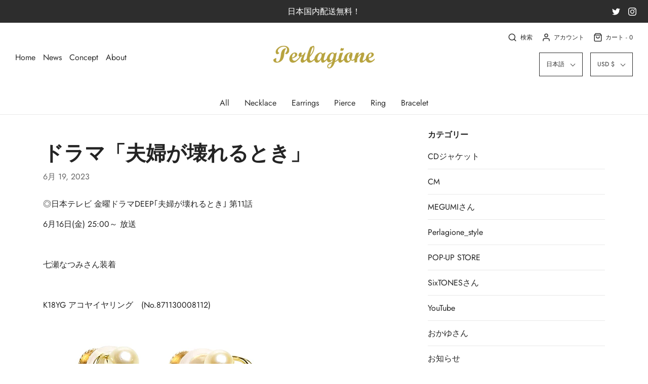

--- FILE ---
content_type: text/html; charset=utf-8
request_url: https://perlagione.com/ja-us/blogs/%E3%83%8B%E3%83%A5%E3%83%BC%E3%82%B9/%E3%83%89%E3%83%A9%E3%83%9E-%E5%A4%AB%E5%A9%A6%E3%81%8C%E5%A3%8A%E3%82%8C%E3%82%8B%E3%81%A8%E3%81%8D-5
body_size: 41206
content:
<!DOCTYPE html>
<!--[if lt IE 7 ]><html class="no-js ie ie6" lang="en"> <![endif]-->
<!--[if IE 7 ]><html class="no-js ie ie7" lang="en"> <![endif]-->
<!--[if IE 8 ]><html class="no-js ie ie8" lang="en"> <![endif]-->
<!--[if (gte IE 9)|!(IE)]><!-->
<html class="no-js" lang="en">
<!--<![endif]-->
<head>

	<meta charset="utf-8">

	<!--[if lt IE 9]>
		<script src="//html5shim.googlecode.com/svn/trunk/html5.js"></script>
	<![endif]-->

	<title>
		ドラマ「夫婦が壊れるとき」 &ndash; Perlagione Eshop
	</title>

	<script type="text/javascript">
		document.documentElement.className = document.documentElement.className.replace('no-js', 'js');
	</script>

	
	<meta name="description" content="◎日本テレビ 金曜ドラマDEEP｢夫婦が壊れるとき｣ 第11話 6月16日(金) 25:00～ 放送   七瀬なつみさん装着   K18YG アコヤイヤリング　(No.871130008112)     TVerなど見逃し配信されていますので、ぜひご覧ください♪ 夫婦が壊れるときの公式サイトはこちらから">
	

	
		<meta name="viewport" content="width=device-width, initial-scale=1, shrink-to-fit=no">
	

	<!-- /snippets/social-meta-tags.liquid -->




<meta property="og:site_name" content="Perlagione Eshop">
<meta property="og:url" content="https://perlagione.com/ja-us/blogs/%e3%83%8b%e3%83%a5%e3%83%bc%e3%82%b9/%e3%83%89%e3%83%a9%e3%83%9e-%e5%a4%ab%e5%a9%a6%e3%81%8c%e5%a3%8a%e3%82%8c%e3%82%8b%e3%81%a8%e3%81%8d-5">
<meta property="og:title" content="ドラマ「夫婦が壊れるとき」">
<meta property="og:type" content="article">
<meta property="og:description" content="
◎日本テレビ 金曜ドラマDEEP｢夫婦が壊れるとき｣ 第11話
6月16日(金) 25:00～ 放送
 

七瀬なつみさん装着
 
K18YG アコヤイヤリング　(No.871130008112)

 

 
TVerなど見逃し配信されていますので、ぜひご覧ください♪
夫婦が壊れるときの公式サイトはこちらから
">






  <meta name="twitter:site" content="@">

<meta name="twitter:card" content="summary_large_image">
<meta name="twitter:title" content="ドラマ「夫婦が壊れるとき」">
<meta name="twitter:description" content="
◎日本テレビ 金曜ドラマDEEP｢夫婦が壊れるとき｣ 第11話
6月16日(金) 25:00～ 放送
 

七瀬なつみさん装着
 
K18YG アコヤイヤリング　(No.871130008112)

 

 
TVerなど見逃し配信されていますので、ぜひご覧ください♪
夫婦が壊れるときの公式サイトはこちらから
">

	<style>
/*============================================================================
  Typography
==============================================================================*/





@font-face {
  font-family: "Bodoni Moda";
  font-weight: 700;
  font-style: normal;
  src: url("//perlagione.com/cdn/fonts/bodoni_moda/bodonimoda_n7.837502b3cbe406d2c6f311e87870fa9980b0b36a.woff2") format("woff2"),
       url("//perlagione.com/cdn/fonts/bodoni_moda/bodonimoda_n7.c198e1cda930f96f6ae1aa8ef8facc95a64cfd1f.woff") format("woff");
}

@font-face {
  font-family: Jost;
  font-weight: 400;
  font-style: normal;
  src: url("//perlagione.com/cdn/fonts/jost/jost_n4.d47a1b6347ce4a4c9f437608011273009d91f2b7.woff2") format("woff2"),
       url("//perlagione.com/cdn/fonts/jost/jost_n4.791c46290e672b3f85c3d1c651ef2efa3819eadd.woff") format("woff");
}

@font-face {
  font-family: Figtree;
  font-weight: 600;
  font-style: normal;
  src: url("//perlagione.com/cdn/fonts/figtree/figtree_n6.9d1ea52bb49a0a86cfd1b0383d00f83d3fcc14de.woff2") format("woff2"),
       url("//perlagione.com/cdn/fonts/figtree/figtree_n6.f0fcdea525a0e47b2ae4ab645832a8e8a96d31d3.woff") format("woff");
}




  @font-face {
  font-family: Jost;
  font-weight: 700;
  font-style: normal;
  src: url("//perlagione.com/cdn/fonts/jost/jost_n7.921dc18c13fa0b0c94c5e2517ffe06139c3615a3.woff2") format("woff2"),
       url("//perlagione.com/cdn/fonts/jost/jost_n7.cbfc16c98c1e195f46c536e775e4e959c5f2f22b.woff") format("woff");
}




  @font-face {
  font-family: Jost;
  font-weight: 400;
  font-style: italic;
  src: url("//perlagione.com/cdn/fonts/jost/jost_i4.b690098389649750ada222b9763d55796c5283a5.woff2") format("woff2"),
       url("//perlagione.com/cdn/fonts/jost/jost_i4.fd766415a47e50b9e391ae7ec04e2ae25e7e28b0.woff") format("woff");
}




  @font-face {
  font-family: Jost;
  font-weight: 700;
  font-style: italic;
  src: url("//perlagione.com/cdn/fonts/jost/jost_i7.d8201b854e41e19d7ed9b1a31fe4fe71deea6d3f.woff2") format("woff2"),
       url("//perlagione.com/cdn/fonts/jost/jost_i7.eae515c34e26b6c853efddc3fc0c552e0de63757.woff") format("woff");
}



/*============================================================================
  #General Variables
==============================================================================*/

:root {
  --page-background: #ffffff;

  --color-primary: #242424;
  --disabled-color-primary: rgba(36, 36, 36, 0.5);
  --link-color: #242424;
  --active-link-color: #242424;

  --button-background-color: #242424;
  --button-background-hover-color: #3a3a3a;
  --button-background-hover-color-lighten: #474747;
  --button-text-color: #ffffff;

  --sale-color: #242424;
  --sale-text-color: #ffffff;
  --sale-color-faint: rgba(36, 36, 36, 0.1);
  --sold-out-color: #242424;
  --sold-out-text-color: #ffffff;

  --header-background: #ffffff;
  --header-text: #2e2e2e;
  --header-border-color: rgba(46, 46, 46, 0.1);
  --header-hover-background-color: rgba(46, 46, 46, 0.1);
  --header-overlay-text: #ffffff;

  --sticky-header-background: #ffffff;
  --sticky-header-text: #2e2e2e;
  --sticky-header-border: rgba(46, 46, 46, 0.1);

  --mobile-menu-text: #ffffff;
  --mobile-menu-background: #222222;
  --mobile-menu-border-color: rgba(255, 255, 255, 0.5);

  --footer-background: #242424;
  --footer-text: #ffffff;
  --footer-hover-background-color: rgba(255, 255, 255, 0.1);


  --pop-up-text: #242424;
  --pop-up-background: #fff;

  --secondary-color: rgba(0, 0, 0, 1) !default;
  --select-padding: 5px;
  --select-radius: 2px !default;

  --border-color: rgba(36, 36, 36, 0.5);
  --border-search: rgba(46, 46, 46, 0.1);
  --border-color-subtle: rgba(36, 36, 36, 0.1);
  --border-color-subtle-darken: #171717;

  --color-scheme-light-background: #F3F3F3;
  --color-scheme-light-text: #414141;
  --color-scheme-light-text-lighten: #4e4e4e;
  --color-scheme-light-input-hover: rgba(65, 65, 65, 0.1);

  --color-scheme-accent-background: #464646;
  --color-scheme-accent-text: #ffffff;
  --color-scheme-accent-text-lighten: #ffffff;
  --color-scheme-accent-input-hover: rgba(255, 255, 255, 0.1);

  --color-scheme-dark-background: #3C3C3C;
  --color-scheme-dark-text: #ffffff;
  --color-scheme-dark-text-darken: #f2f2f2;
  --color-scheme-dark-input-hover: rgba(255, 255, 255, 0.1);

  --header-font-stack: "Bodoni Moda", serif;
  --header-font-weight: 700;
  --header-font-style: normal;
  --header-font-transform: none;

  
  --header-letter-spacing: normal;
  

  --body-font-stack: Jost, sans-serif;
  --body-font-weight: 400;
  --body-font-style: normal;
  --body-font-size-int: 16;
  --body-font-size: 16px;

  --subheading-font-stack: Figtree, sans-serif;
  --subheading-font-weight: 600;
  --subheading-font-style: normal;
  --subheading-font-transform: none;
  --subheading-case: none;

  
  --heading-base: 40;
  --subheading-base: 14;
  --subheading-2-font-size: 16px;
  --subheading-2-line-height: 20px;
  --product-titles: 28;
  --subpage-header: 28;
  --subpage-header-px: 28px;
  --subpage-header-line-height: 40px;
  --heading-font-size: 40px;
  --heading-line-height: 52px;
  --subheading-font-size: 14px;
  --subheading-line-height: 18px;
  

  --color-image-overlay: #242424;
  --color-image-overlay-text: #fff;
  --image-overlay-opacity: calc(50 / 100);

  --flexslider-icon-eot: //perlagione.com/cdn/shop/t/9/assets/flexslider-icon.eot?v=70838442330258149421707184735;
  --flexslider-icon-eot-ie: //perlagione.com/cdn/shop/t/9/assets/flexslider-icon.eot%23iefix?v=2083;
  --flexslider-icon-woff: //perlagione.com/cdn/shop/t/9/assets/flexslider-icon.eot?v=70838442330258149421707184735;
  --flexslider-icon-ttf: //perlagione.com/cdn/shop/t/9/assets/flexslider-icon.eot?v=70838442330258149421707184735;
  --flexslider-icon-svg: //perlagione.com/cdn/shop/t/9/assets/flexslider-icon.eot?v=70838442330258149421707184735;

  --delete-button-png: //perlagione.com/cdn/shop/t/9/assets/delete.png?v=2083;
  --loader-svg: //perlagione.com/cdn/shop/t/9/assets/loader.svg?v=119822953187440061741707184735;

  
  --mobile-menu-link-transform: none;
  --mobile-menu-link-letter-spacing: 0;
  

  
  --buttons-transform: uppercase;
  --buttons-letter-spacing: 2px;
  

  
    --button-font-family: var(--body-font-stack);
    --button-font-weight: var(--body-font-weight);
    --button-font-style: var(--body-font-style);
    --button-font-size: var(--body-font-size);
  

  
    --button-font-size-int: calc(var(--body-font-size-int) - 2);
  

  
    --subheading-letter-spacing: normal;
  

  
    --nav-font-family: var(--body-font-stack);
    --nav-font-weight: var(--body-font-weight);
    --nav-font-style: var(--body-font-style);
  

  
    --nav-text-transform: none;
    --nav-letter-spacing: 0;
  

  
    --nav-font-size-int: var(--body-font-size-int);
  

  --password-text-color: #000000;
  --password-error-background: #feebeb;
  --password-error-text: #7e1412;
  --password-login-background: #111111;
  --password-login-text: #b8b8b8;
  --password-btn-text: #ffffff;
  --password-btn-background: #000000;
  --password-btn-background-success: #4caf50;
}
</style>


	<link rel="canonical" href="https://perlagione.com/ja-us/blogs/%e3%83%8b%e3%83%a5%e3%83%bc%e3%82%b9/%e3%83%89%e3%83%a9%e3%83%9e-%e5%a4%ab%e5%a9%a6%e3%81%8c%e5%a3%8a%e3%82%8c%e3%82%8b%e3%81%a8%e3%81%8d-5" />

	<!-- CSS -->
	<link href="//perlagione.com/cdn/shop/t/9/assets/theme.min.css?v=175068346460861610651707184735" rel="stylesheet" type="text/css" media="all" />
	<link href="//perlagione.com/cdn/shop/t/9/assets/custom.css?v=60929843993882887651707184735" rel="stylesheet" type="text/css" media="all" />

	



	

	<link rel="sitemap" type="application/xml" title="Sitemap" href="/sitemap.xml" />

	<script>window.performance && window.performance.mark && window.performance.mark('shopify.content_for_header.start');</script><meta id="shopify-digital-wallet" name="shopify-digital-wallet" content="/25930432574/digital_wallets/dialog">
<meta name="shopify-checkout-api-token" content="4324a61d0f64b940668018b8cc810528">
<meta id="in-context-paypal-metadata" data-shop-id="25930432574" data-venmo-supported="false" data-environment="production" data-locale="ja_JP" data-paypal-v4="true" data-currency="USD">
<link rel="alternate" type="application/atom+xml" title="Feed" href="/ja-us/blogs/%E3%83%8B%E3%83%A5%E3%83%BC%E3%82%B9.atom" />
<link rel="alternate" hreflang="x-default" href="https://perlagione.com/blogs/%E3%83%8B%E3%83%A5%E3%83%BC%E3%82%B9/%E3%83%89%E3%83%A9%E3%83%9E-%E5%A4%AB%E5%A9%A6%E3%81%8C%E5%A3%8A%E3%82%8C%E3%82%8B%E3%81%A8%E3%81%8D-5">
<link rel="alternate" hreflang="ja" href="https://perlagione.com/blogs/%E3%83%8B%E3%83%A5%E3%83%BC%E3%82%B9/%E3%83%89%E3%83%A9%E3%83%9E-%E5%A4%AB%E5%A9%A6%E3%81%8C%E5%A3%8A%E3%82%8C%E3%82%8B%E3%81%A8%E3%81%8D-5">
<link rel="alternate" hreflang="zh-Hans" href="https://perlagione.com/zh/blogs/%E3%83%8B%E3%83%A5%E3%83%BC%E3%82%B9/%E3%83%89%E3%83%A9%E3%83%9E-%E5%A4%AB%E5%A9%A6%E3%81%8C%E5%A3%8A%E3%82%8C%E3%82%8B%E3%81%A8%E3%81%8D-5">
<link rel="alternate" hreflang="en" href="https://perlagione.com/en/blogs/%E3%83%8B%E3%83%A5%E3%83%BC%E3%82%B9/%E3%83%89%E3%83%A9%E3%83%9E-%E5%A4%AB%E5%A9%A6%E3%81%8C%E5%A3%8A%E3%82%8C%E3%82%8B%E3%81%A8%E3%81%8D-5">
<link rel="alternate" hreflang="zh-Hans-JP" href="https://perlagione.com/zh/blogs/%E3%83%8B%E3%83%A5%E3%83%BC%E3%82%B9/%E3%83%89%E3%83%A9%E3%83%9E-%E5%A4%AB%E5%A9%A6%E3%81%8C%E5%A3%8A%E3%82%8C%E3%82%8B%E3%81%A8%E3%81%8D-5">
<link rel="alternate" hreflang="zh-Hans-CN" href="https://perlagione.com/zh-cn/blogs/%E3%83%8B%E3%83%A5%E3%83%BC%E3%82%B9/%E3%83%89%E3%83%A9%E3%83%9E-%E5%A4%AB%E5%A9%A6%E3%81%8C%E5%A3%8A%E3%82%8C%E3%82%8B%E3%81%A8%E3%81%8D-5">
<link rel="alternate" hreflang="ja-CN" href="https://perlagione.com/ja-cn/blogs/%E3%83%8B%E3%83%A5%E3%83%BC%E3%82%B9/%E3%83%89%E3%83%A9%E3%83%9E-%E5%A4%AB%E5%A9%A6%E3%81%8C%E5%A3%8A%E3%82%8C%E3%82%8B%E3%81%A8%E3%81%8D-5">
<link rel="alternate" hreflang="en-CN" href="https://perlagione.com/en-cn/blogs/%E3%83%8B%E3%83%A5%E3%83%BC%E3%82%B9/%E3%83%89%E3%83%A9%E3%83%9E-%E5%A4%AB%E5%A9%A6%E3%81%8C%E5%A3%8A%E3%82%8C%E3%82%8B%E3%81%A8%E3%81%8D-5">
<link rel="alternate" hreflang="ja-TW" href="https://perlagione.com/ja-tw/blogs/%E3%83%8B%E3%83%A5%E3%83%BC%E3%82%B9/%E3%83%89%E3%83%A9%E3%83%9E-%E5%A4%AB%E5%A9%A6%E3%81%8C%E5%A3%8A%E3%82%8C%E3%82%8B%E3%81%A8%E3%81%8D-5">
<link rel="alternate" hreflang="en-TW" href="https://perlagione.com/en-tw/blogs/%E3%83%8B%E3%83%A5%E3%83%BC%E3%82%B9/%E3%83%89%E3%83%A9%E3%83%9E-%E5%A4%AB%E5%A9%A6%E3%81%8C%E5%A3%8A%E3%82%8C%E3%82%8B%E3%81%A8%E3%81%8D-5">
<link rel="alternate" hreflang="zh-Hant-TW" href="https://perlagione.com/zh-tw/blogs/%E3%83%8B%E3%83%A5%E3%83%BC%E3%82%B9/%E3%83%89%E3%83%A9%E3%83%9E-%E5%A4%AB%E5%A9%A6%E3%81%8C%E5%A3%8A%E3%82%8C%E3%82%8B%E3%81%A8%E3%81%8D-5">
<link rel="alternate" hreflang="ja-US" href="https://perlagione.com/ja-us/blogs/%E3%83%8B%E3%83%A5%E3%83%BC%E3%82%B9/%E3%83%89%E3%83%A9%E3%83%9E-%E5%A4%AB%E5%A9%A6%E3%81%8C%E5%A3%8A%E3%82%8C%E3%82%8B%E3%81%A8%E3%81%8D-5">
<link rel="alternate" hreflang="zh-Hans-US" href="https://perlagione.com/zh-us/blogs/%E3%83%8B%E3%83%A5%E3%83%BC%E3%82%B9/%E3%83%89%E3%83%A9%E3%83%9E-%E5%A4%AB%E5%A9%A6%E3%81%8C%E5%A3%8A%E3%82%8C%E3%82%8B%E3%81%A8%E3%81%8D-5">
<link rel="alternate" hreflang="en-US" href="https://perlagione.com/en-us/blogs/%E3%83%8B%E3%83%A5%E3%83%BC%E3%82%B9/%E3%83%89%E3%83%A9%E3%83%9E-%E5%A4%AB%E5%A9%A6%E3%81%8C%E5%A3%8A%E3%82%8C%E3%82%8B%E3%81%A8%E3%81%8D-5">
<link rel="alternate" hreflang="en-KR" href="https://perlagione.com/en-kr/blogs/%E3%83%8B%E3%83%A5%E3%83%BC%E3%82%B9/%E3%83%89%E3%83%A9%E3%83%9E-%E5%A4%AB%E5%A9%A6%E3%81%8C%E5%A3%8A%E3%82%8C%E3%82%8B%E3%81%A8%E3%81%8D-5">
<link rel="alternate" hreflang="ja-KR" href="https://perlagione.com/ja-kr/blogs/%E3%83%8B%E3%83%A5%E3%83%BC%E3%82%B9/%E3%83%89%E3%83%A9%E3%83%9E-%E5%A4%AB%E5%A9%A6%E3%81%8C%E5%A3%8A%E3%82%8C%E3%82%8B%E3%81%A8%E3%81%8D-5">
<link rel="alternate" hreflang="zh-Hans-KR" href="https://perlagione.com/zh-kr/blogs/%E3%83%8B%E3%83%A5%E3%83%BC%E3%82%B9/%E3%83%89%E3%83%A9%E3%83%9E-%E5%A4%AB%E5%A9%A6%E3%81%8C%E5%A3%8A%E3%82%8C%E3%82%8B%E3%81%A8%E3%81%8D-5">
<script async="async" src="/checkouts/internal/preloads.js?locale=ja-US"></script>
<link rel="preconnect" href="https://shop.app" crossorigin="anonymous">
<script async="async" src="https://shop.app/checkouts/internal/preloads.js?locale=ja-US&shop_id=25930432574" crossorigin="anonymous"></script>
<script id="apple-pay-shop-capabilities" type="application/json">{"shopId":25930432574,"countryCode":"JP","currencyCode":"USD","merchantCapabilities":["supports3DS"],"merchantId":"gid:\/\/shopify\/Shop\/25930432574","merchantName":"Perlagione Eshop","requiredBillingContactFields":["postalAddress","email","phone"],"requiredShippingContactFields":["postalAddress","email","phone"],"shippingType":"shipping","supportedNetworks":["visa","masterCard","amex","jcb","discover"],"total":{"type":"pending","label":"Perlagione Eshop","amount":"1.00"},"shopifyPaymentsEnabled":true,"supportsSubscriptions":true}</script>
<script id="shopify-features" type="application/json">{"accessToken":"4324a61d0f64b940668018b8cc810528","betas":["rich-media-storefront-analytics"],"domain":"perlagione.com","predictiveSearch":false,"shopId":25930432574,"locale":"ja"}</script>
<script>var Shopify = Shopify || {};
Shopify.shop = "perlagione-eshop.myshopify.com";
Shopify.locale = "ja";
Shopify.currency = {"active":"USD","rate":"0.006590679"};
Shopify.country = "US";
Shopify.theme = {"name":"AW2020のコピー20240206","id":165560877359,"schema_name":"Envy","schema_version":"26.4.0","theme_store_id":411,"role":"main"};
Shopify.theme.handle = "null";
Shopify.theme.style = {"id":null,"handle":null};
Shopify.cdnHost = "perlagione.com/cdn";
Shopify.routes = Shopify.routes || {};
Shopify.routes.root = "/ja-us/";</script>
<script type="module">!function(o){(o.Shopify=o.Shopify||{}).modules=!0}(window);</script>
<script>!function(o){function n(){var o=[];function n(){o.push(Array.prototype.slice.apply(arguments))}return n.q=o,n}var t=o.Shopify=o.Shopify||{};t.loadFeatures=n(),t.autoloadFeatures=n()}(window);</script>
<script>
  window.ShopifyPay = window.ShopifyPay || {};
  window.ShopifyPay.apiHost = "shop.app\/pay";
  window.ShopifyPay.redirectState = null;
</script>
<script id="shop-js-analytics" type="application/json">{"pageType":"article"}</script>
<script defer="defer" async type="module" src="//perlagione.com/cdn/shopifycloud/shop-js/modules/v2/client.init-shop-cart-sync_CSE-8ASR.ja.esm.js"></script>
<script defer="defer" async type="module" src="//perlagione.com/cdn/shopifycloud/shop-js/modules/v2/chunk.common_DDD8GOhs.esm.js"></script>
<script defer="defer" async type="module" src="//perlagione.com/cdn/shopifycloud/shop-js/modules/v2/chunk.modal_B6JNj9sU.esm.js"></script>
<script type="module">
  await import("//perlagione.com/cdn/shopifycloud/shop-js/modules/v2/client.init-shop-cart-sync_CSE-8ASR.ja.esm.js");
await import("//perlagione.com/cdn/shopifycloud/shop-js/modules/v2/chunk.common_DDD8GOhs.esm.js");
await import("//perlagione.com/cdn/shopifycloud/shop-js/modules/v2/chunk.modal_B6JNj9sU.esm.js");

  window.Shopify.SignInWithShop?.initShopCartSync?.({"fedCMEnabled":true,"windoidEnabled":true});

</script>
<script>
  window.Shopify = window.Shopify || {};
  if (!window.Shopify.featureAssets) window.Shopify.featureAssets = {};
  window.Shopify.featureAssets['shop-js'] = {"shop-cart-sync":["modules/v2/client.shop-cart-sync_BCoLmxl3.ja.esm.js","modules/v2/chunk.common_DDD8GOhs.esm.js","modules/v2/chunk.modal_B6JNj9sU.esm.js"],"init-fed-cm":["modules/v2/client.init-fed-cm_BUzkuSqB.ja.esm.js","modules/v2/chunk.common_DDD8GOhs.esm.js","modules/v2/chunk.modal_B6JNj9sU.esm.js"],"init-shop-email-lookup-coordinator":["modules/v2/client.init-shop-email-lookup-coordinator_BW32axq4.ja.esm.js","modules/v2/chunk.common_DDD8GOhs.esm.js","modules/v2/chunk.modal_B6JNj9sU.esm.js"],"init-windoid":["modules/v2/client.init-windoid_BvNGLRkF.ja.esm.js","modules/v2/chunk.common_DDD8GOhs.esm.js","modules/v2/chunk.modal_B6JNj9sU.esm.js"],"shop-button":["modules/v2/client.shop-button_CH0XKSrs.ja.esm.js","modules/v2/chunk.common_DDD8GOhs.esm.js","modules/v2/chunk.modal_B6JNj9sU.esm.js"],"shop-cash-offers":["modules/v2/client.shop-cash-offers_DjoQtMHe.ja.esm.js","modules/v2/chunk.common_DDD8GOhs.esm.js","modules/v2/chunk.modal_B6JNj9sU.esm.js"],"shop-toast-manager":["modules/v2/client.shop-toast-manager_B8NLGr5M.ja.esm.js","modules/v2/chunk.common_DDD8GOhs.esm.js","modules/v2/chunk.modal_B6JNj9sU.esm.js"],"init-shop-cart-sync":["modules/v2/client.init-shop-cart-sync_CSE-8ASR.ja.esm.js","modules/v2/chunk.common_DDD8GOhs.esm.js","modules/v2/chunk.modal_B6JNj9sU.esm.js"],"init-customer-accounts-sign-up":["modules/v2/client.init-customer-accounts-sign-up_C-LwrDE-.ja.esm.js","modules/v2/client.shop-login-button_D0X6bVTm.ja.esm.js","modules/v2/chunk.common_DDD8GOhs.esm.js","modules/v2/chunk.modal_B6JNj9sU.esm.js"],"pay-button":["modules/v2/client.pay-button_imCDqct4.ja.esm.js","modules/v2/chunk.common_DDD8GOhs.esm.js","modules/v2/chunk.modal_B6JNj9sU.esm.js"],"init-customer-accounts":["modules/v2/client.init-customer-accounts_CxIJyI-K.ja.esm.js","modules/v2/client.shop-login-button_D0X6bVTm.ja.esm.js","modules/v2/chunk.common_DDD8GOhs.esm.js","modules/v2/chunk.modal_B6JNj9sU.esm.js"],"avatar":["modules/v2/client.avatar_BTnouDA3.ja.esm.js"],"init-shop-for-new-customer-accounts":["modules/v2/client.init-shop-for-new-customer-accounts_DRBL7B82.ja.esm.js","modules/v2/client.shop-login-button_D0X6bVTm.ja.esm.js","modules/v2/chunk.common_DDD8GOhs.esm.js","modules/v2/chunk.modal_B6JNj9sU.esm.js"],"shop-follow-button":["modules/v2/client.shop-follow-button_D610YzXR.ja.esm.js","modules/v2/chunk.common_DDD8GOhs.esm.js","modules/v2/chunk.modal_B6JNj9sU.esm.js"],"checkout-modal":["modules/v2/client.checkout-modal_NhzDspE5.ja.esm.js","modules/v2/chunk.common_DDD8GOhs.esm.js","modules/v2/chunk.modal_B6JNj9sU.esm.js"],"shop-login-button":["modules/v2/client.shop-login-button_D0X6bVTm.ja.esm.js","modules/v2/chunk.common_DDD8GOhs.esm.js","modules/v2/chunk.modal_B6JNj9sU.esm.js"],"lead-capture":["modules/v2/client.lead-capture_pLpCOlEn.ja.esm.js","modules/v2/chunk.common_DDD8GOhs.esm.js","modules/v2/chunk.modal_B6JNj9sU.esm.js"],"shop-login":["modules/v2/client.shop-login_DiHM-Diw.ja.esm.js","modules/v2/chunk.common_DDD8GOhs.esm.js","modules/v2/chunk.modal_B6JNj9sU.esm.js"],"payment-terms":["modules/v2/client.payment-terms_BdLTgEH_.ja.esm.js","modules/v2/chunk.common_DDD8GOhs.esm.js","modules/v2/chunk.modal_B6JNj9sU.esm.js"]};
</script>
<script>(function() {
  var isLoaded = false;
  function asyncLoad() {
    if (isLoaded) return;
    isLoaded = true;
    var urls = ["https:\/\/nulls.solutions\/shopify\/gift-wrap\/app\/js\/nulls-gift-wrap.js?shop=perlagione-eshop.myshopify.com","https:\/\/sliderapp.hulkapps.com\/assets\/js\/slider.js?shop=perlagione-eshop.myshopify.com","https:\/\/d1qnl12h46g6qu.cloudfront.net\/perlagione-eshop.myshopify.com.js?shop=perlagione-eshop.myshopify.com","https:\/\/cdn.hextom.com\/js\/quickannouncementbar.js?shop=perlagione-eshop.myshopify.com","https:\/\/cdn.hextom.com\/js\/freeshippingbar.js?shop=perlagione-eshop.myshopify.com"];
    for (var i = 0; i < urls.length; i++) {
      var s = document.createElement('script');
      s.type = 'text/javascript';
      s.async = true;
      s.src = urls[i];
      var x = document.getElementsByTagName('script')[0];
      x.parentNode.insertBefore(s, x);
    }
  };
  if(window.attachEvent) {
    window.attachEvent('onload', asyncLoad);
  } else {
    window.addEventListener('load', asyncLoad, false);
  }
})();</script>
<script id="__st">var __st={"a":25930432574,"offset":32400,"reqid":"9cfef6b5-dac3-4d12-a1f5-4275fbb75973-1769878737","pageurl":"perlagione.com\/ja-us\/blogs\/%E3%83%8B%E3%83%A5%E3%83%BC%E3%82%B9\/%E3%83%89%E3%83%A9%E3%83%9E-%E5%A4%AB%E5%A9%A6%E3%81%8C%E5%A3%8A%E3%82%8C%E3%82%8B%E3%81%A8%E3%81%8D-5","s":"articles-605684597039","u":"f0b8508a92f3","p":"article","rtyp":"article","rid":605684597039};</script>
<script>window.ShopifyPaypalV4VisibilityTracking = true;</script>
<script id="captcha-bootstrap">!function(){'use strict';const t='contact',e='account',n='new_comment',o=[[t,t],['blogs',n],['comments',n],[t,'customer']],c=[[e,'customer_login'],[e,'guest_login'],[e,'recover_customer_password'],[e,'create_customer']],r=t=>t.map((([t,e])=>`form[action*='/${t}']:not([data-nocaptcha='true']) input[name='form_type'][value='${e}']`)).join(','),a=t=>()=>t?[...document.querySelectorAll(t)].map((t=>t.form)):[];function s(){const t=[...o],e=r(t);return a(e)}const i='password',u='form_key',d=['recaptcha-v3-token','g-recaptcha-response','h-captcha-response',i],f=()=>{try{return window.sessionStorage}catch{return}},m='__shopify_v',_=t=>t.elements[u];function p(t,e,n=!1){try{const o=window.sessionStorage,c=JSON.parse(o.getItem(e)),{data:r}=function(t){const{data:e,action:n}=t;return t[m]||n?{data:e,action:n}:{data:t,action:n}}(c);for(const[e,n]of Object.entries(r))t.elements[e]&&(t.elements[e].value=n);n&&o.removeItem(e)}catch(o){console.error('form repopulation failed',{error:o})}}const l='form_type',E='cptcha';function T(t){t.dataset[E]=!0}const w=window,h=w.document,L='Shopify',v='ce_forms',y='captcha';let A=!1;((t,e)=>{const n=(g='f06e6c50-85a8-45c8-87d0-21a2b65856fe',I='https://cdn.shopify.com/shopifycloud/storefront-forms-hcaptcha/ce_storefront_forms_captcha_hcaptcha.v1.5.2.iife.js',D={infoText:'hCaptchaによる保護',privacyText:'プライバシー',termsText:'利用規約'},(t,e,n)=>{const o=w[L][v],c=o.bindForm;if(c)return c(t,g,e,D).then(n);var r;o.q.push([[t,g,e,D],n]),r=I,A||(h.body.append(Object.assign(h.createElement('script'),{id:'captcha-provider',async:!0,src:r})),A=!0)});var g,I,D;w[L]=w[L]||{},w[L][v]=w[L][v]||{},w[L][v].q=[],w[L][y]=w[L][y]||{},w[L][y].protect=function(t,e){n(t,void 0,e),T(t)},Object.freeze(w[L][y]),function(t,e,n,w,h,L){const[v,y,A,g]=function(t,e,n){const i=e?o:[],u=t?c:[],d=[...i,...u],f=r(d),m=r(i),_=r(d.filter((([t,e])=>n.includes(e))));return[a(f),a(m),a(_),s()]}(w,h,L),I=t=>{const e=t.target;return e instanceof HTMLFormElement?e:e&&e.form},D=t=>v().includes(t);t.addEventListener('submit',(t=>{const e=I(t);if(!e)return;const n=D(e)&&!e.dataset.hcaptchaBound&&!e.dataset.recaptchaBound,o=_(e),c=g().includes(e)&&(!o||!o.value);(n||c)&&t.preventDefault(),c&&!n&&(function(t){try{if(!f())return;!function(t){const e=f();if(!e)return;const n=_(t);if(!n)return;const o=n.value;o&&e.removeItem(o)}(t);const e=Array.from(Array(32),(()=>Math.random().toString(36)[2])).join('');!function(t,e){_(t)||t.append(Object.assign(document.createElement('input'),{type:'hidden',name:u})),t.elements[u].value=e}(t,e),function(t,e){const n=f();if(!n)return;const o=[...t.querySelectorAll(`input[type='${i}']`)].map((({name:t})=>t)),c=[...d,...o],r={};for(const[a,s]of new FormData(t).entries())c.includes(a)||(r[a]=s);n.setItem(e,JSON.stringify({[m]:1,action:t.action,data:r}))}(t,e)}catch(e){console.error('failed to persist form',e)}}(e),e.submit())}));const S=(t,e)=>{t&&!t.dataset[E]&&(n(t,e.some((e=>e===t))),T(t))};for(const o of['focusin','change'])t.addEventListener(o,(t=>{const e=I(t);D(e)&&S(e,y())}));const B=e.get('form_key'),M=e.get(l),P=B&&M;t.addEventListener('DOMContentLoaded',(()=>{const t=y();if(P)for(const e of t)e.elements[l].value===M&&p(e,B);[...new Set([...A(),...v().filter((t=>'true'===t.dataset.shopifyCaptcha))])].forEach((e=>S(e,t)))}))}(h,new URLSearchParams(w.location.search),n,t,e,['guest_login'])})(!0,!0)}();</script>
<script integrity="sha256-4kQ18oKyAcykRKYeNunJcIwy7WH5gtpwJnB7kiuLZ1E=" data-source-attribution="shopify.loadfeatures" defer="defer" src="//perlagione.com/cdn/shopifycloud/storefront/assets/storefront/load_feature-a0a9edcb.js" crossorigin="anonymous"></script>
<script crossorigin="anonymous" defer="defer" src="//perlagione.com/cdn/shopifycloud/storefront/assets/shopify_pay/storefront-65b4c6d7.js?v=20250812"></script>
<script data-source-attribution="shopify.dynamic_checkout.dynamic.init">var Shopify=Shopify||{};Shopify.PaymentButton=Shopify.PaymentButton||{isStorefrontPortableWallets:!0,init:function(){window.Shopify.PaymentButton.init=function(){};var t=document.createElement("script");t.src="https://perlagione.com/cdn/shopifycloud/portable-wallets/latest/portable-wallets.ja.js",t.type="module",document.head.appendChild(t)}};
</script>
<script data-source-attribution="shopify.dynamic_checkout.buyer_consent">
  function portableWalletsHideBuyerConsent(e){var t=document.getElementById("shopify-buyer-consent"),n=document.getElementById("shopify-subscription-policy-button");t&&n&&(t.classList.add("hidden"),t.setAttribute("aria-hidden","true"),n.removeEventListener("click",e))}function portableWalletsShowBuyerConsent(e){var t=document.getElementById("shopify-buyer-consent"),n=document.getElementById("shopify-subscription-policy-button");t&&n&&(t.classList.remove("hidden"),t.removeAttribute("aria-hidden"),n.addEventListener("click",e))}window.Shopify?.PaymentButton&&(window.Shopify.PaymentButton.hideBuyerConsent=portableWalletsHideBuyerConsent,window.Shopify.PaymentButton.showBuyerConsent=portableWalletsShowBuyerConsent);
</script>
<script data-source-attribution="shopify.dynamic_checkout.cart.bootstrap">document.addEventListener("DOMContentLoaded",(function(){function t(){return document.querySelector("shopify-accelerated-checkout-cart, shopify-accelerated-checkout")}if(t())Shopify.PaymentButton.init();else{new MutationObserver((function(e,n){t()&&(Shopify.PaymentButton.init(),n.disconnect())})).observe(document.body,{childList:!0,subtree:!0})}}));
</script>
<link id="shopify-accelerated-checkout-styles" rel="stylesheet" media="screen" href="https://perlagione.com/cdn/shopifycloud/portable-wallets/latest/accelerated-checkout-backwards-compat.css" crossorigin="anonymous">
<style id="shopify-accelerated-checkout-cart">
        #shopify-buyer-consent {
  margin-top: 1em;
  display: inline-block;
  width: 100%;
}

#shopify-buyer-consent.hidden {
  display: none;
}

#shopify-subscription-policy-button {
  background: none;
  border: none;
  padding: 0;
  text-decoration: underline;
  font-size: inherit;
  cursor: pointer;
}

#shopify-subscription-policy-button::before {
  box-shadow: none;
}

      </style>

<script>window.performance && window.performance.mark && window.performance.mark('shopify.content_for_header.end');</script>

	<script type="text/javascript">
	window.lazySizesConfig = window.lazySizesConfig || {};
	window.lazySizesConfig.rias = window.lazySizesConfig.rias || {};

	// configure available widths to replace with the {width} placeholder
	window.lazySizesConfig.rias.widths = [150, 300, 600, 900, 1200, 1500, 1800, 2100];

	window.wetheme = {
		name: 'Envy',
	};
	</script>

	

	<script type="module" src="//perlagione.com/cdn/shop/t/9/assets/theme.min.js?v=8599793025724479281707184735"></script>
	<script nomodule src="//perlagione.com/cdn/shop/t/9/assets/theme.legacy.min.js?v=111488589854031950461707184735"></script>
<!-- BEGIN app block: shopify://apps/langshop/blocks/sdk/84899e01-2b29-42af-99d6-46d16daa2111 --><!-- BEGIN app snippet: config --><script type="text/javascript">
    /** Workaround for backward compatibility with old versions of localized themes */
    if (window.LangShopConfig && window.LangShopConfig.themeDynamics && window.LangShopConfig.themeDynamics.length) {
        themeDynamics = window.LangShopConfig.themeDynamics;
    } else {
        themeDynamics = [];
    }

    window.LangShopConfig = {
    "currentLanguage": "ja",
    "currentCurrency": "usd",
    "currentCountry": "US",
    "shopifyLocales": [{"code":"ja","name":"日本語","endonym_name":"日本語","rootUrl":"\/ja-us"},{"code":"zh-CN","name":"中国語 (簡体字)","endonym_name":"简体中文","rootUrl":"\/zh-us"},{"code":"en","name":"英語","endonym_name":"English","rootUrl":"\/en-us"}    ],
    "shopifyCountries": [{"code":"US","name":"アメリカ合衆国", "currency":"USD"},{"code":"CN","name":"中国", "currency":"CNY"},{"code":"TW","name":"台湾", "currency":"TWD"},{"code":"JP","name":"日本", "currency":"JPY"},{"code":"KR","name":"韓国", "currency":"KRW"}    ],
    "shopifyCurrencies": ["CNY","JPY","KRW","TWD","USD"],
    "originalLanguage": {"code":"ja","alias":null,"title":"Japanese","icon":null,"published":true,"active":false},
    "targetLanguages": [{"code":"en","alias":null,"title":"English","icon":null,"published":true,"active":true},{"code":"zh-CN","alias":null,"title":"Chinese (China)","icon":null,"published":true,"active":true},{"code":"zh-TW","alias":null,"title":"Chinese (Taiwan)","icon":null,"published":true,"active":true}],
    "languagesSwitchers": {"languageCurrency":{"status":"disabled","desktop":{"isActive":true,"generalCustomize":{"template":3,"displayed":"language","language":"name","languageFlag":true,"currency":"code","currencyFlag":false,"switcher":"floating","position":"bottom-right","verticalSliderValue":15,"verticalSliderDimension":"px","horizontalSliderValue":15,"horizontalSliderDimension":"px"},"advancedCustomize":{"switcherStyle":{"flagRounding":0,"flagRoundingDimension":"px","flagPosition":"left","backgroundColor":"#202223","padding":{"left":16,"top":14,"right":16,"bottom":14},"paddingDimension":"px","fontSize":18,"fontSizeDimension":"px","fontFamily":"inherit","fontColor":"#FFFFFF","borderWidth":0,"borderWidthDimension":"px","borderRadius":0,"borderRadiusDimension":"px","borderColor":"#FFFFFF"},"dropDownStyle":{"backgroundColor":"#202223","padding":{"left":16,"top":14,"right":16,"bottom":14},"paddingDimension":"px","fontSize":18,"fontSizeDimension":"px","fontFamily":"inherit","fontColor":"#FFFFFF","borderWidth":0,"borderWidthDimension":"px","borderRadius":0,"borderRadiusDimension":"px","borderColor":"#FFFFFF"},"arrow":{"size":6,"sizeDimension":"px","color":"#FFFFFF"}}},"mobile":{"isActive":true,"sameAsDesktop":false,"generalCustomize":{"template":0,"displayed":"language-currency","language":"name","languageFlag":true,"currency":"code","currencyFlag":true,"switcher":"floating","position":"bottom-left","verticalSliderValue":15,"verticalSliderDimension":"px","horizontalSliderValue":15,"horizontalSliderDimension":"px"},"advancedCustomize":{"switcherStyle":{"flagRounding":0,"flagRoundingDimension":"px","flagPosition":"left","backgroundColor":"#FFFFFF","padding":{"left":16,"top":14,"right":16,"bottom":14},"paddingDimension":"px","fontSize":18,"fontSizeDimension":"px","fontFamily":"inherit","fontColor":"#202223","borderWidth":0,"borderWidthDimension":"px","borderRadius":0,"borderRadiusDimension":"px","borderColor":"#FFFFFF"},"dropDownStyle":{"backgroundColor":"#FFFFFF","padding":{"left":16,"top":12,"right":16,"bottom":12},"paddingDimension":"px","fontSize":18,"fontSizeDimension":"px","fontFamily":"inherit","fontColor":"#202223","borderWidth":0,"borderWidthDimension":"px","borderRadius":0,"borderRadiusDimension":"px","borderColor":"#FFFFFF"},"arrow":{"size":6,"sizeDimension":"px","color":"#1D1D1D"}}}},"autoDetection":{"status":"admin-only","alertType":"popup","popupContainer":{"position":"center","backgroundColor":"#f9ffd8","width":700,"widthDimension":"px","padding":{"left":20,"top":20,"right":20,"bottom":20},"paddingDimension":"px","borderWidth":0,"borderWidthDimension":"px","borderRadius":8,"borderRadiusDimension":"px","borderColor":"#FFFFFF","fontSize":18,"fontSizeDimension":"px","fontFamily":"inherit","fontColor":"#202223"},"bannerContainer":{"position":"top","backgroundColor":"#FFFFFF","width":8,"widthDimension":"px","padding":{"left":20,"top":20,"right":20,"bottom":20},"paddingDimension":"px","borderWidth":0,"borderWidthDimension":"px","borderRadius":8,"borderRadiusDimension":"px","borderColor":"#FFFFFF","fontSize":18,"fontSizeDimension":"px","fontFamily":"inherit","fontColor":"#202223"},"selectorContainer":{"backgroundColor":"#FFFFFF","padding":{"left":8,"top":8,"right":8,"bottom":8},"paddingDimension":"px","borderWidth":0,"borderWidthDimension":"px","borderRadius":8,"borderRadiusDimension":"px","borderColor":"#FFFFFF","fontSize":18,"fontSizeDimension":"px","fontFamily":"inherit","fontColor":"#202223"},"button":{"backgroundColor":"#FFFFFF","padding":{"left":8,"top":8,"right":8,"bottom":8},"paddingDimension":"px","borderWidth":0,"borderWidthDimension":"px","borderRadius":8,"borderRadiusDimension":"px","borderColor":"#FFFFFF","fontSize":18,"fontSizeDimension":"px","fontFamily":"inherit","fontColor":"#202223"},"closeIcon":{"size":16,"sizeDimension":"px","color":"#1D1D1D"}}},
    "defaultCurrency": {"code":"jpy","title":"Yen","icon":null,"rate":104.009,"formatWithCurrency":"¥{{amount}} JPY","formatWithoutCurrency":"¥{{amount}}"},
    "targetCurrencies": [{"code":"twd","title":"New Taiwan Dollar","icon":null,"rate":28.4053,"formatWithCurrency":"${{amount}} TWD","formatWithoutCurrency":"${{amount}}","id":"twd"},{"code":"usd","title":"US Dollar","icon":null,"rate":1,"formatWithCurrency":"${{amount}} USD","formatWithoutCurrency":"${{amount}}","id":"usd"}],
    "currenciesSwitchers": [{"id":39085307,"title":null,"type":"dropdown","display":"all","position":"bottom-left","offset":"10px","shortTitles":false,"isolateStyles":true,"icons":"rounded","sprite":"flags","defaultStyles":true,"devices":{"mobile":{"visible":true,"minWidth":null,"maxWidth":{"value":480,"dimension":"px"}},"tablet":{"visible":true,"minWidth":{"value":481,"dimension":"px"},"maxWidth":{"value":1023,"dimension":"px"}},"desktop":{"visible":true,"minWidth":{"value":1024,"dimension":"px"},"maxWidth":null}},"styles":{"dropdown":{"activeContainer":{"padding":{"top":{"value":8,"dimension":"px"},"right":{"value":10,"dimension":"px"},"bottom":{"value":8,"dimension":"px"},"left":{"value":10,"dimension":"px"}},"background":"rgba(255,255,255,.95)","borderRadius":{"topLeft":{"value":0,"dimension":"px"},"topRight":{"value":0,"dimension":"px"},"bottomLeft":{"value":0,"dimension":"px"},"bottomRight":{"value":0,"dimension":"px"}},"borderTop":{"color":"rgba(224, 224, 224, 1)","style":"solid","width":{"value":1,"dimension":"px"}},"borderRight":{"color":"rgba(224, 224, 224, 1)","style":"solid","width":{"value":1,"dimension":"px"}},"borderBottom":{"color":"rgba(224, 224, 224, 1)","style":"solid","width":{"value":1,"dimension":"px"}},"borderLeft":{"color":"rgba(224, 224, 224, 1)","style":"solid","width":{"value":1,"dimension":"px"}}},"activeContainerHovered":null,"activeItem":{"fontSize":{"value":13,"dimension":"px"},"fontFamily":"Open Sans","color":"rgba(39, 46, 49, 1)"},"activeItemHovered":null,"activeItemIcon":{"offset":{"value":10,"dimension":"px"},"position":"left"},"dropdownContainer":{"animation":"sliding","background":"rgba(255,255,255,.95)","borderRadius":{"topLeft":{"value":0,"dimension":"px"},"topRight":{"value":0,"dimension":"px"},"bottomLeft":{"value":0,"dimension":"px"},"bottomRight":{"value":0,"dimension":"px"}},"borderTop":{"color":"rgba(224, 224, 224, 1)","style":"solid","width":{"value":1,"dimension":"px"}},"borderRight":{"color":"rgba(224, 224, 224, 1)","style":"solid","width":{"value":1,"dimension":"px"}},"borderBottom":{"color":"rgba(224, 224, 224, 1)","style":"solid","width":{"value":1,"dimension":"px"}},"borderLeft":{"color":"rgba(224, 224, 224, 1)","style":"solid","width":{"value":1,"dimension":"px"}},"padding":{"top":{"value":0,"dimension":"px"},"right":{"value":0,"dimension":"px"},"bottom":{"value":0,"dimension":"px"},"left":{"value":0,"dimension":"px"}}},"dropdownContainerHovered":null,"dropdownItem":{"padding":{"top":{"value":8,"dimension":"px"},"right":{"value":10,"dimension":"px"},"bottom":{"value":8,"dimension":"px"},"left":{"value":10,"dimension":"px"}},"fontSize":{"value":13,"dimension":"px"},"fontFamily":"Open Sans","color":"rgba(39, 46, 49, 1)"},"dropdownItemHovered":{"color":"rgba(27, 160, 227, 1)"},"dropdownItemIcon":{"position":"left","offset":{"value":10,"dimension":"px"}},"arrow":{"color":"rgba(39, 46, 49, 1)","position":"right","offset":{"value":20,"dimension":"px"},"size":{"value":6,"dimension":"px"}}},"inline":{"container":{"background":"rgba(255,255,255,.95)","borderRadius":{"topLeft":{"value":4,"dimension":"px"},"topRight":{"value":4,"dimension":"px"},"bottomLeft":{"value":4,"dimension":"px"},"bottomRight":{"value":4,"dimension":"px"}},"borderTop":{"color":"rgba(224, 224, 224, 1)","style":"solid","width":{"value":1,"dimension":"px"}},"borderRight":{"color":"rgba(224, 224, 224, 1)","style":"solid","width":{"value":1,"dimension":"px"}},"borderBottom":{"color":"rgba(224, 224, 224, 1)","style":"solid","width":{"value":1,"dimension":"px"}},"borderLeft":{"color":"rgba(224, 224, 224, 1)","style":"solid","width":{"value":1,"dimension":"px"}}},"containerHovered":null,"item":{"background":"transparent","padding":{"top":{"value":8,"dimension":"px"},"right":{"value":10,"dimension":"px"},"bottom":{"value":8,"dimension":"px"},"left":{"value":10,"dimension":"px"}},"fontSize":{"value":13,"dimension":"px"},"fontFamily":"Open Sans","color":"rgba(39, 46, 49, 1)"},"itemHovered":{"background":"rgba(245, 245, 245, 1)","color":"rgba(39, 46, 49, 1)"},"itemActive":{"background":"rgba(245, 245, 245, 1)","color":"rgba(27, 160, 227, 1)"},"itemIcon":{"position":"left","offset":{"value":10,"dimension":"px"}}},"ios":{"activeContainer":{"padding":{"top":{"value":0,"dimension":"px"},"right":{"value":0,"dimension":"px"},"bottom":{"value":0,"dimension":"px"},"left":{"value":0,"dimension":"px"}},"background":"rgba(255,255,255,.95)","borderRadius":{"topLeft":{"value":0,"dimension":"px"},"topRight":{"value":0,"dimension":"px"},"bottomLeft":{"value":0,"dimension":"px"},"bottomRight":{"value":0,"dimension":"px"}},"borderTop":{"color":"rgba(224, 224, 224, 1)","style":"solid","width":{"value":1,"dimension":"px"}},"borderRight":{"color":"rgba(224, 224, 224, 1)","style":"solid","width":{"value":1,"dimension":"px"}},"borderBottom":{"color":"rgba(224, 224, 224, 1)","style":"solid","width":{"value":1,"dimension":"px"}},"borderLeft":{"color":"rgba(224, 224, 224, 1)","style":"solid","width":{"value":1,"dimension":"px"}}},"activeContainerHovered":null,"activeItem":{"fontSize":{"value":13,"dimension":"px"},"fontFamily":"Open Sans","color":"rgba(39, 46, 49, 1)","padding":{"top":{"value":8,"dimension":"px"},"right":{"value":10,"dimension":"px"},"bottom":{"value":8,"dimension":"px"},"left":{"value":10,"dimension":"px"}}},"activeItemHovered":null,"activeItemIcon":{"position":"left","offset":{"value":10,"dimension":"px"}},"modalOverlay":{"background":"rgba(0, 0, 0, 0.7)"},"wheelButtonsContainer":{"background":"rgba(255, 255, 255, 1)","padding":{"top":{"value":8,"dimension":"px"},"right":{"value":10,"dimension":"px"},"bottom":{"value":8,"dimension":"px"},"left":{"value":10,"dimension":"px"}},"borderTop":{"color":"rgba(224, 224, 224, 1)","style":"solid","width":{"value":0,"dimension":"px"}},"borderRight":{"color":"rgba(224, 224, 224, 1)","style":"solid","width":{"value":0,"dimension":"px"}},"borderBottom":{"color":"rgba(224, 224, 224, 1)","style":"solid","width":{"value":1,"dimension":"px"}},"borderLeft":{"color":"rgba(224, 224, 224, 1)","style":"solid","width":{"value":0,"dimension":"px"}}},"wheelCloseButton":{"fontSize":{"value":14,"dimension":"px"},"fontFamily":"Open Sans","color":"rgba(39, 46, 49, 1)","fontWeight":"bold"},"wheelCloseButtonHover":null,"wheelSubmitButton":{"fontSize":{"value":14,"dimension":"px"},"fontFamily":"Open Sans","color":"rgba(39, 46, 49, 1)","fontWeight":"bold"},"wheelSubmitButtonHover":null,"wheelPanelContainer":{"background":"rgba(255, 255, 255, 1)"},"wheelLine":{"borderTop":{"color":"rgba(224, 224, 224, 1)","style":"solid","width":{"value":1,"dimension":"px"}},"borderRight":{"color":"rgba(224, 224, 224, 1)","style":"solid","width":{"value":0,"dimension":"px"}},"borderBottom":{"color":"rgba(224, 224, 224, 1)","style":"solid","width":{"value":1,"dimension":"px"}},"borderLeft":{"color":"rgba(224, 224, 224, 1)","style":"solid","width":{"value":0,"dimension":"px"}}},"wheelItem":{"background":"transparent","padding":{"top":{"value":8,"dimension":"px"},"right":{"value":10,"dimension":"px"},"bottom":{"value":8,"dimension":"px"},"left":{"value":10,"dimension":"px"}},"fontSize":{"value":13,"dimension":"px"},"fontFamily":"Open Sans","color":"rgba(39, 46, 49, 1)","justifyContent":"flex-start"},"wheelItemIcon":{"position":"left","offset":{"value":10,"dimension":"px"}}},"modal":{"activeContainer":{"padding":{"top":{"value":0,"dimension":"px"},"right":{"value":0,"dimension":"px"},"bottom":{"value":0,"dimension":"px"},"left":{"value":0,"dimension":"px"}},"background":"rgba(255,255,255,.95)","borderRadius":{"topLeft":{"value":0,"dimension":"px"},"topRight":{"value":0,"dimension":"px"},"bottomLeft":{"value":0,"dimension":"px"},"bottomRight":{"value":0,"dimension":"px"}},"borderTop":{"color":"rgba(224, 224, 224, 1)","style":"solid","width":{"value":1,"dimension":"px"}},"borderRight":{"color":"rgba(224, 224, 224, 1)","style":"solid","width":{"value":1,"dimension":"px"}},"borderBottom":{"color":"rgba(224, 224, 224, 1)","style":"solid","width":{"value":1,"dimension":"px"}},"borderLeft":{"color":"rgba(224, 224, 224, 1)","style":"solid","width":{"value":1,"dimension":"px"}}},"activeContainerHovered":null,"activeItem":{"fontSize":{"value":13,"dimension":"px"},"fontFamily":"Open Sans","color":"rgba(39, 46, 49, 1)","padding":{"top":{"value":8,"dimension":"px"},"right":{"value":10,"dimension":"px"},"bottom":{"value":8,"dimension":"px"},"left":{"value":10,"dimension":"px"}}},"activeItemHovered":null,"activeItemIcon":{"position":"left","offset":{"value":10,"dimension":"px"}},"modalOverlay":{"background":"rgba(0, 0, 0, 0.7)"},"modalContent":{"animation":"sliding-down","background":"rgba(255, 255, 255, 1)","maxHeight":{"value":80,"dimension":"vh"},"maxWidth":{"value":80,"dimension":"vw"},"width":{"value":320,"dimension":"px"}},"modalContentHover":null,"modalItem":{"reverseElements":true,"fontSize":{"value":11,"dimension":"px"},"fontFamily":"Open Sans","color":"rgba(102, 102, 102, 1)","textTransform":"uppercase","fontWeight":"bold","justifyContent":"space-between","letterSpacing":{"value":3,"dimension":"px"},"padding":{"top":{"value":20,"dimension":"px"},"right":{"value":26,"dimension":"px"},"bottom":{"value":20,"dimension":"px"},"left":{"value":26,"dimension":"px"}}},"modalItemIcon":{"offset":{"value":20,"dimension":"px"}},"modalItemRadio":{"size":{"value":20,"dimension":"px"},"offset":{"value":20,"dimension":"px"},"color":"rgba(193, 202, 202, 1)"},"modalItemHovered":{"background":"rgba(255, 103, 99, 0.5)","color":"rgba(254, 236, 233, 1)"},"modalItemHoveredRadio":{"size":{"value":20,"dimension":"px"},"offset":{"value":20,"dimension":"px"},"color":"rgba(254, 236, 233, 1)"},"modalActiveItem":{"fontSize":{"value":15,"dimension":"px"},"color":"rgba(254, 236, 233, 1)","background":"rgba(255, 103, 99, 1)"},"modalActiveItemRadio":{"size":{"value":24,"dimension":"px"},"offset":{"value":18,"dimension":"px"},"color":"rgba(255, 255, 255, 1)"},"modalActiveItemHovered":null,"modalActiveItemHoveredRadio":null},"select":{"container":{"background":"rgba(255,255,255, 1)","borderRadius":{"topLeft":{"value":4,"dimension":"px"},"topRight":{"value":4,"dimension":"px"},"bottomLeft":{"value":4,"dimension":"px"},"bottomRight":{"value":4,"dimension":"px"}},"borderTop":{"color":"rgba(204, 204, 204, 1)","style":"solid","width":{"value":1,"dimension":"px"}},"borderRight":{"color":"rgba(204, 204, 204, 1)","style":"solid","width":{"value":1,"dimension":"px"}},"borderBottom":{"color":"rgba(204, 204, 204, 1)","style":"solid","width":{"value":1,"dimension":"px"}},"borderLeft":{"color":"rgba(204, 204, 204, 1)","style":"solid","width":{"value":1,"dimension":"px"}}},"text":{"padding":{"top":{"value":5,"dimension":"px"},"right":{"value":8,"dimension":"px"},"bottom":{"value":5,"dimension":"px"},"left":{"value":8,"dimension":"px"}},"fontSize":{"value":13,"dimension":"px"},"fontFamily":"Open Sans","color":"rgba(39, 46, 49, 1)"}}},"disabled":false}],
    "languageDetection": "browser",
    "languagesCountries": [{"code":"ja","countries":["jp"]},{"code":"en","countries":["as","ai","ag","ar","aw","au","bs","bh","bd","bb","bz","bm","bw","br","io","bn","kh","cm","ca","ky","cx","cc","ck","cr","cy","dk","dm","eg","et","fk","fj","gm","gh","gi","gr","gl","gd","gu","gg","gy","hk","is","in","id","ie","im","il","jm","je","jo","ke","ki","kr","kw","la","lb","ls","lr","ly","my","mv","mt","mh","mu","fm","mc","ms","na","nr","np","an","nz","ni","ng","nu","nf","mp","om","pk","pw","pa","pg","ph","pn","pr","qa","rw","sh","kn","lc","vc","ws","sc","sl","sg","sb","so","za","gs","lk","sd","sr","sz","sy","tz","th","tl","tk","to","tt","tc","tv","ug","ua","ae","gb","us","um","vu","vn","vg","vi","zm","zw","bq","ss","sx","cw"]},{"code":"zh-CN","countries":[]},{"code":"zh-TW","countries":[]}],
    "languagesBrowsers": [{"code":"ja","browsers":["ja"]},{"code":"en","browsers":["en"]},{"code":"zh-CN","browsers":["zh-CN"]},{"code":"zh-TW","browsers":["zh-TW"]}],
    "currencyDetection": "language",
    "currenciesLanguages": [{"code":"jpy","languages":["ja"]},{"code":"twd","languages":["zh"]},{"code":"usd","languages":["nl","en","fil","fr","haw","id","pt","es","to"]}],
    "currenciesCountries": [{"code":"jpy","countries":["jp"]},{"code":"twd","countries":["tw"]},{"code":"usd","countries":["as","bq","ec","fm","gu","io","mh","mp","pr","pw","sv","tc","tl","um","us","vg","vi"]}],
    "recommendationAlert": {"enabled":true,"type":"banner","isolateStyles":true,"styles":{"banner":{"bannerContainer":{"position":"top","spacing":10,"borderTop":{"color":"rgba(0,0,0,0.2)","style":"solid","width":{"value":0,"dimension":"px"}},"borderRadius":{"topLeft":{"value":0,"dimension":"px"},"topRight":{"value":0,"dimension":"px"},"bottomLeft":{"value":0,"dimension":"px"},"bottomRight":{"value":0,"dimension":"px"}},"borderRight":{"color":"rgba(0,0,0,0.2)","style":"solid","width":{"value":0,"dimension":"px"}},"borderBottom":{"color":"rgba(0,0,0,0.2)","style":"solid","width":{"value":1,"dimension":"px"}},"borderLeft":{"color":"rgba(0,0,0,0.2)","style":"solid","width":{"value":0,"dimension":"px"}},"padding":{"top":{"value":15,"dimension":"px"},"right":{"value":20,"dimension":"px"},"bottom":{"value":15,"dimension":"px"},"left":{"value":20,"dimension":"px"}},"background":"rgba(255, 255, 255, 1)"},"bannerMessage":{"fontSize":{"value":16,"dimension":"px"},"fontStyle":"normal","fontWeight":"normal","lineHeight":"1.5","color":"rgba(39, 46, 49, 1)"},"selectorContainer":{"background":"rgba(244,244,244, 1)","borderRadius":{"topLeft":{"value":2,"dimension":"px"},"topRight":{"value":2,"dimension":"px"},"bottomLeft":{"value":2,"dimension":"px"},"bottomRight":{"value":2,"dimension":"px"}},"borderTop":{"color":"rgba(204, 204, 204, 1)","style":"solid","width":{"value":0,"dimension":"px"}},"borderRight":{"color":"rgba(204, 204, 204, 1)","style":"solid","width":{"value":0,"dimension":"px"}},"borderBottom":{"color":"rgba(204, 204, 204, 1)","style":"solid","width":{"value":0,"dimension":"px"}},"borderLeft":{"color":"rgba(204, 204, 204, 1)","style":"solid","width":{"value":0,"dimension":"px"}}},"selectorContainerHovered":null,"selectorText":{"padding":{"top":{"value":8,"dimension":"px"},"right":{"value":8,"dimension":"px"},"bottom":{"value":8,"dimension":"px"},"left":{"value":8,"dimension":"px"}},"fontSize":{"value":16,"dimension":"px"},"fontFamily":"Open Sans","fontStyle":"normal","fontWeight":"normal","lineHeight":"1.5","color":"rgba(39, 46, 49, 1)"},"selectorTextHovered":null,"changeButton":{"borderTop":{"color":"transparent","style":"solid","width":{"value":0,"dimension":"px"}},"borderRight":{"color":"transparent","style":"solid","width":{"value":0,"dimension":"px"}},"borderBottom":{"color":"transparent","style":"solid","width":{"value":0,"dimension":"px"}},"borderLeft":{"color":"transparent","style":"solid","width":{"value":0,"dimension":"px"}},"fontSize":{"value":16,"dimension":"px"},"fontStyle":"normal","fontWeight":"normal","lineHeight":"1.5","borderRadius":{"topLeft":{"value":2,"dimension":"px"},"topRight":{"value":2,"dimension":"px"},"bottomLeft":{"value":2,"dimension":"px"},"bottomRight":{"value":2,"dimension":"px"}},"padding":{"top":{"value":8,"dimension":"px"},"right":{"value":8,"dimension":"px"},"bottom":{"value":8,"dimension":"px"},"left":{"value":8,"dimension":"px"}},"background":"rgba(0, 0, 0, 1)","color":"rgba(255, 255, 255, 1)"},"changeButtonHovered":null,"closeButton":{"alignSelf":"baseline","fontSize":{"value":16,"dimension":"px"},"color":"rgba(0, 0, 0, 1)"},"closeButtonHovered":null},"popup":{"popupContainer":{"maxWidth":{"value":30,"dimension":"rem"},"position":"bottom-left","spacing":10,"offset":{"value":1,"dimension":"em"},"borderTop":{"color":"rgba(0,0,0,0.2)","style":"solid","width":{"value":0,"dimension":"px"}},"borderRight":{"color":"rgba(0,0,0,0.2)","style":"solid","width":{"value":0,"dimension":"px"}},"borderBottom":{"color":"rgba(0,0,0,0.2)","style":"solid","width":{"value":1,"dimension":"px"}},"borderLeft":{"color":"rgba(0,0,0,0.2)","style":"solid","width":{"value":0,"dimension":"px"}},"borderRadius":{"topLeft":{"value":0,"dimension":"px"},"topRight":{"value":0,"dimension":"px"},"bottomLeft":{"value":0,"dimension":"px"},"bottomRight":{"value":0,"dimension":"px"}},"padding":{"top":{"value":15,"dimension":"px"},"right":{"value":20,"dimension":"px"},"bottom":{"value":15,"dimension":"px"},"left":{"value":20,"dimension":"px"}},"background":"rgba(255, 255, 255, 1)"},"popupMessage":{"fontSize":{"value":16,"dimension":"px"},"fontStyle":"normal","fontWeight":"normal","lineHeight":"1.5","color":"rgba(39, 46, 49, 1)"},"selectorContainer":{"background":"rgba(244,244,244, 1)","borderRadius":{"topLeft":{"value":2,"dimension":"px"},"topRight":{"value":2,"dimension":"px"},"bottomLeft":{"value":2,"dimension":"px"},"bottomRight":{"value":2,"dimension":"px"}},"borderTop":{"color":"rgba(204, 204, 204, 1)","style":"solid","width":{"value":0,"dimension":"px"}},"borderRight":{"color":"rgba(204, 204, 204, 1)","style":"solid","width":{"value":0,"dimension":"px"}},"borderBottom":{"color":"rgba(204, 204, 204, 1)","style":"solid","width":{"value":0,"dimension":"px"}},"borderLeft":{"color":"rgba(204, 204, 204, 1)","style":"solid","width":{"value":0,"dimension":"px"}}},"selectorContainerHovered":null,"selectorText":{"padding":{"top":{"value":8,"dimension":"px"},"right":{"value":8,"dimension":"px"},"bottom":{"value":8,"dimension":"px"},"left":{"value":8,"dimension":"px"}},"fontSize":{"value":16,"dimension":"px"},"fontFamily":"Open Sans","fontStyle":"normal","fontWeight":"normal","lineHeight":"1.5","color":"rgba(39, 46, 49, 1)"},"selectorTextHovered":null,"changeButton":{"borderTop":{"color":"transparent","style":"solid","width":{"value":0,"dimension":"px"}},"borderRight":{"color":"transparent","style":"solid","width":{"value":0,"dimension":"px"}},"borderBottom":{"color":"transparent","style":"solid","width":{"value":0,"dimension":"px"}},"borderLeft":{"color":"transparent","style":"solid","width":{"value":0,"dimension":"px"}},"fontSize":{"value":16,"dimension":"px"},"fontStyle":"normal","fontWeight":"normal","lineHeight":"1.5","borderRadius":{"topLeft":{"value":2,"dimension":"px"},"topRight":{"value":2,"dimension":"px"},"bottomLeft":{"value":2,"dimension":"px"},"bottomRight":{"value":2,"dimension":"px"}},"padding":{"top":{"value":8,"dimension":"px"},"right":{"value":8,"dimension":"px"},"bottom":{"value":8,"dimension":"px"},"left":{"value":8,"dimension":"px"}},"background":"rgba(0, 0, 0, 1)","color":"rgba(255, 255, 255, 1)"},"changeButtonHovered":null,"closeButton":{"alignSelf":"baseline","fontSize":{"value":16,"dimension":"px"},"color":"rgba(0, 0, 0, 1)"},"closeButtonHovered":null}}},
    "thirdPartyApps": null,
    "currencyInQueryParam":true,
    "allowAutomaticRedirects":false,
    "storeMoneyFormat": "${{amount}}",
    "storeMoneyWithCurrencyFormat": "${{amount}} USD",
    "themeDynamics": [    ],
    "themeDynamicsActive":false,
    "dynamicThemeDomObserverInterval": 0,
    "abilities":[{"id":1,"name":"use-analytics","expiresAt":null},{"id":2,"name":"use-agency-translation","expiresAt":null},{"id":3,"name":"use-free-translation","expiresAt":null},{"id":4,"name":"use-pro-translation","expiresAt":null},{"id":5,"name":"use-export-import","expiresAt":null},{"id":6,"name":"use-suggestions","expiresAt":null},{"id":7,"name":"use-revisions","expiresAt":null},{"id":8,"name":"use-mappings","expiresAt":null},{"id":9,"name":"use-dynamic-replacements","expiresAt":null},{"id":10,"name":"use-localized-theme","expiresAt":null},{"id":11,"name":"use-third-party-apps","expiresAt":null},{"id":12,"name":"use-translate-new-resources","expiresAt":null},{"id":13,"name":"use-selectors-customization","expiresAt":null},{"id":14,"name":"disable-branding","expiresAt":null},{"id":17,"name":"use-glossary","expiresAt":null}],
    "isAdmin":false,
    "isPreview":false,
    "i18n": {"ja": {
          "recommendation_alert": {
            "currency_language_suggestion": null,
            "language_suggestion": null,
            "currency_suggestion": null,
            "change": null
          },
          "switchers": {
            "ios_switcher": {
              "done": null,
              "close": null
            }
          },
          "languages": {"ja": "Japanese"
,"en": "English"
,"zh-CN": "Chinese (China)"
,"zh-TW": "Chinese (Taiwan)"

          },
          "currencies": {"jpy": null,"twd": null,"usd": null}
        },"en": {
          "recommendation_alert": {
            "currency_language_suggestion": null,
            "language_suggestion": null,
            "currency_suggestion": null,
            "change": null
          },
          "switchers": {
            "ios_switcher": {
              "done": null,
              "close": null
            }
          },
          "languages": {"en": null

          },
          "currencies": {"jpy": null,"twd": null,"usd": null}
        },"zh-CN": {
          "recommendation_alert": {
            "currency_language_suggestion": null,
            "language_suggestion": null,
            "currency_suggestion": null,
            "change": null
          },
          "switchers": {
            "ios_switcher": {
              "done": null,
              "close": null
            }
          },
          "languages": {"zh-CN": null

          },
          "currencies": {"jpy": null,"twd": null,"usd": null}
        },"zh-TW": {
          "recommendation_alert": {
            "currency_language_suggestion": null,
            "language_suggestion": null,
            "currency_suggestion": null,
            "change": null
          },
          "switchers": {
            "ios_switcher": {
              "done": null,
              "close": null
            }
          },
          "languages": {"zh-TW": "Taiwan"

          },
          "currencies": {"jpy": null,"twd": null,"usd": null}
        }}
    }
</script>
<!-- END app snippet -->

<script src="https://cdn.langshop.app/buckets/app/libs/storefront/sdk.js?proxy_prefix=/apps/langshop&source=tae" defer></script>


<!-- END app block --><meta property="og:image" content="https://cdn.shopify.com/s/files/1/0259/3043/2574/files/logoperle_e160fe30-cf33-409f-828c-5626692bd21a.jpg?v=1608509926" />
<meta property="og:image:secure_url" content="https://cdn.shopify.com/s/files/1/0259/3043/2574/files/logoperle_e160fe30-cf33-409f-828c-5626692bd21a.jpg?v=1608509926" />
<meta property="og:image:width" content="1200" />
<meta property="og:image:height" content="600" />
<link href="https://monorail-edge.shopifysvc.com" rel="dns-prefetch">
<script>(function(){if ("sendBeacon" in navigator && "performance" in window) {try {var session_token_from_headers = performance.getEntriesByType('navigation')[0].serverTiming.find(x => x.name == '_s').description;} catch {var session_token_from_headers = undefined;}var session_cookie_matches = document.cookie.match(/_shopify_s=([^;]*)/);var session_token_from_cookie = session_cookie_matches && session_cookie_matches.length === 2 ? session_cookie_matches[1] : "";var session_token = session_token_from_headers || session_token_from_cookie || "";function handle_abandonment_event(e) {var entries = performance.getEntries().filter(function(entry) {return /monorail-edge.shopifysvc.com/.test(entry.name);});if (!window.abandonment_tracked && entries.length === 0) {window.abandonment_tracked = true;var currentMs = Date.now();var navigation_start = performance.timing.navigationStart;var payload = {shop_id: 25930432574,url: window.location.href,navigation_start,duration: currentMs - navigation_start,session_token,page_type: "article"};window.navigator.sendBeacon("https://monorail-edge.shopifysvc.com/v1/produce", JSON.stringify({schema_id: "online_store_buyer_site_abandonment/1.1",payload: payload,metadata: {event_created_at_ms: currentMs,event_sent_at_ms: currentMs}}));}}window.addEventListener('pagehide', handle_abandonment_event);}}());</script>
<script id="web-pixels-manager-setup">(function e(e,d,r,n,o){if(void 0===o&&(o={}),!Boolean(null===(a=null===(i=window.Shopify)||void 0===i?void 0:i.analytics)||void 0===a?void 0:a.replayQueue)){var i,a;window.Shopify=window.Shopify||{};var t=window.Shopify;t.analytics=t.analytics||{};var s=t.analytics;s.replayQueue=[],s.publish=function(e,d,r){return s.replayQueue.push([e,d,r]),!0};try{self.performance.mark("wpm:start")}catch(e){}var l=function(){var e={modern:/Edge?\/(1{2}[4-9]|1[2-9]\d|[2-9]\d{2}|\d{4,})\.\d+(\.\d+|)|Firefox\/(1{2}[4-9]|1[2-9]\d|[2-9]\d{2}|\d{4,})\.\d+(\.\d+|)|Chrom(ium|e)\/(9{2}|\d{3,})\.\d+(\.\d+|)|(Maci|X1{2}).+ Version\/(15\.\d+|(1[6-9]|[2-9]\d|\d{3,})\.\d+)([,.]\d+|)( \(\w+\)|)( Mobile\/\w+|) Safari\/|Chrome.+OPR\/(9{2}|\d{3,})\.\d+\.\d+|(CPU[ +]OS|iPhone[ +]OS|CPU[ +]iPhone|CPU IPhone OS|CPU iPad OS)[ +]+(15[._]\d+|(1[6-9]|[2-9]\d|\d{3,})[._]\d+)([._]\d+|)|Android:?[ /-](13[3-9]|1[4-9]\d|[2-9]\d{2}|\d{4,})(\.\d+|)(\.\d+|)|Android.+Firefox\/(13[5-9]|1[4-9]\d|[2-9]\d{2}|\d{4,})\.\d+(\.\d+|)|Android.+Chrom(ium|e)\/(13[3-9]|1[4-9]\d|[2-9]\d{2}|\d{4,})\.\d+(\.\d+|)|SamsungBrowser\/([2-9]\d|\d{3,})\.\d+/,legacy:/Edge?\/(1[6-9]|[2-9]\d|\d{3,})\.\d+(\.\d+|)|Firefox\/(5[4-9]|[6-9]\d|\d{3,})\.\d+(\.\d+|)|Chrom(ium|e)\/(5[1-9]|[6-9]\d|\d{3,})\.\d+(\.\d+|)([\d.]+$|.*Safari\/(?![\d.]+ Edge\/[\d.]+$))|(Maci|X1{2}).+ Version\/(10\.\d+|(1[1-9]|[2-9]\d|\d{3,})\.\d+)([,.]\d+|)( \(\w+\)|)( Mobile\/\w+|) Safari\/|Chrome.+OPR\/(3[89]|[4-9]\d|\d{3,})\.\d+\.\d+|(CPU[ +]OS|iPhone[ +]OS|CPU[ +]iPhone|CPU IPhone OS|CPU iPad OS)[ +]+(10[._]\d+|(1[1-9]|[2-9]\d|\d{3,})[._]\d+)([._]\d+|)|Android:?[ /-](13[3-9]|1[4-9]\d|[2-9]\d{2}|\d{4,})(\.\d+|)(\.\d+|)|Mobile Safari.+OPR\/([89]\d|\d{3,})\.\d+\.\d+|Android.+Firefox\/(13[5-9]|1[4-9]\d|[2-9]\d{2}|\d{4,})\.\d+(\.\d+|)|Android.+Chrom(ium|e)\/(13[3-9]|1[4-9]\d|[2-9]\d{2}|\d{4,})\.\d+(\.\d+|)|Android.+(UC? ?Browser|UCWEB|U3)[ /]?(15\.([5-9]|\d{2,})|(1[6-9]|[2-9]\d|\d{3,})\.\d+)\.\d+|SamsungBrowser\/(5\.\d+|([6-9]|\d{2,})\.\d+)|Android.+MQ{2}Browser\/(14(\.(9|\d{2,})|)|(1[5-9]|[2-9]\d|\d{3,})(\.\d+|))(\.\d+|)|K[Aa][Ii]OS\/(3\.\d+|([4-9]|\d{2,})\.\d+)(\.\d+|)/},d=e.modern,r=e.legacy,n=navigator.userAgent;return n.match(d)?"modern":n.match(r)?"legacy":"unknown"}(),u="modern"===l?"modern":"legacy",c=(null!=n?n:{modern:"",legacy:""})[u],f=function(e){return[e.baseUrl,"/wpm","/b",e.hashVersion,"modern"===e.buildTarget?"m":"l",".js"].join("")}({baseUrl:d,hashVersion:r,buildTarget:u}),m=function(e){var d=e.version,r=e.bundleTarget,n=e.surface,o=e.pageUrl,i=e.monorailEndpoint;return{emit:function(e){var a=e.status,t=e.errorMsg,s=(new Date).getTime(),l=JSON.stringify({metadata:{event_sent_at_ms:s},events:[{schema_id:"web_pixels_manager_load/3.1",payload:{version:d,bundle_target:r,page_url:o,status:a,surface:n,error_msg:t},metadata:{event_created_at_ms:s}}]});if(!i)return console&&console.warn&&console.warn("[Web Pixels Manager] No Monorail endpoint provided, skipping logging."),!1;try{return self.navigator.sendBeacon.bind(self.navigator)(i,l)}catch(e){}var u=new XMLHttpRequest;try{return u.open("POST",i,!0),u.setRequestHeader("Content-Type","text/plain"),u.send(l),!0}catch(e){return console&&console.warn&&console.warn("[Web Pixels Manager] Got an unhandled error while logging to Monorail."),!1}}}}({version:r,bundleTarget:l,surface:e.surface,pageUrl:self.location.href,monorailEndpoint:e.monorailEndpoint});try{o.browserTarget=l,function(e){var d=e.src,r=e.async,n=void 0===r||r,o=e.onload,i=e.onerror,a=e.sri,t=e.scriptDataAttributes,s=void 0===t?{}:t,l=document.createElement("script"),u=document.querySelector("head"),c=document.querySelector("body");if(l.async=n,l.src=d,a&&(l.integrity=a,l.crossOrigin="anonymous"),s)for(var f in s)if(Object.prototype.hasOwnProperty.call(s,f))try{l.dataset[f]=s[f]}catch(e){}if(o&&l.addEventListener("load",o),i&&l.addEventListener("error",i),u)u.appendChild(l);else{if(!c)throw new Error("Did not find a head or body element to append the script");c.appendChild(l)}}({src:f,async:!0,onload:function(){if(!function(){var e,d;return Boolean(null===(d=null===(e=window.Shopify)||void 0===e?void 0:e.analytics)||void 0===d?void 0:d.initialized)}()){var d=window.webPixelsManager.init(e)||void 0;if(d){var r=window.Shopify.analytics;r.replayQueue.forEach((function(e){var r=e[0],n=e[1],o=e[2];d.publishCustomEvent(r,n,o)})),r.replayQueue=[],r.publish=d.publishCustomEvent,r.visitor=d.visitor,r.initialized=!0}}},onerror:function(){return m.emit({status:"failed",errorMsg:"".concat(f," has failed to load")})},sri:function(e){var d=/^sha384-[A-Za-z0-9+/=]+$/;return"string"==typeof e&&d.test(e)}(c)?c:"",scriptDataAttributes:o}),m.emit({status:"loading"})}catch(e){m.emit({status:"failed",errorMsg:(null==e?void 0:e.message)||"Unknown error"})}}})({shopId: 25930432574,storefrontBaseUrl: "https://perlagione.com",extensionsBaseUrl: "https://extensions.shopifycdn.com/cdn/shopifycloud/web-pixels-manager",monorailEndpoint: "https://monorail-edge.shopifysvc.com/unstable/produce_batch",surface: "storefront-renderer",enabledBetaFlags: ["2dca8a86"],webPixelsConfigList: [{"id":"273678639","configuration":"{\"pixel_id\":\"1947117938774855\",\"pixel_type\":\"facebook_pixel\",\"metaapp_system_user_token\":\"-\"}","eventPayloadVersion":"v1","runtimeContext":"OPEN","scriptVersion":"ca16bc87fe92b6042fbaa3acc2fbdaa6","type":"APP","apiClientId":2329312,"privacyPurposes":["ANALYTICS","MARKETING","SALE_OF_DATA"],"dataSharingAdjustments":{"protectedCustomerApprovalScopes":["read_customer_address","read_customer_email","read_customer_name","read_customer_personal_data","read_customer_phone"]}},{"id":"145359151","eventPayloadVersion":"v1","runtimeContext":"LAX","scriptVersion":"1","type":"CUSTOM","privacyPurposes":["ANALYTICS"],"name":"Google Analytics tag (migrated)"},{"id":"shopify-app-pixel","configuration":"{}","eventPayloadVersion":"v1","runtimeContext":"STRICT","scriptVersion":"0450","apiClientId":"shopify-pixel","type":"APP","privacyPurposes":["ANALYTICS","MARKETING"]},{"id":"shopify-custom-pixel","eventPayloadVersion":"v1","runtimeContext":"LAX","scriptVersion":"0450","apiClientId":"shopify-pixel","type":"CUSTOM","privacyPurposes":["ANALYTICS","MARKETING"]}],isMerchantRequest: false,initData: {"shop":{"name":"Perlagione Eshop","paymentSettings":{"currencyCode":"JPY"},"myshopifyDomain":"perlagione-eshop.myshopify.com","countryCode":"JP","storefrontUrl":"https:\/\/perlagione.com\/ja-us"},"customer":null,"cart":null,"checkout":null,"productVariants":[],"purchasingCompany":null},},"https://perlagione.com/cdn","1d2a099fw23dfb22ep557258f5m7a2edbae",{"modern":"","legacy":""},{"shopId":"25930432574","storefrontBaseUrl":"https:\/\/perlagione.com","extensionBaseUrl":"https:\/\/extensions.shopifycdn.com\/cdn\/shopifycloud\/web-pixels-manager","surface":"storefront-renderer","enabledBetaFlags":"[\"2dca8a86\"]","isMerchantRequest":"false","hashVersion":"1d2a099fw23dfb22ep557258f5m7a2edbae","publish":"custom","events":"[[\"page_viewed\",{}]]"});</script><script>
  window.ShopifyAnalytics = window.ShopifyAnalytics || {};
  window.ShopifyAnalytics.meta = window.ShopifyAnalytics.meta || {};
  window.ShopifyAnalytics.meta.currency = 'USD';
  var meta = {"page":{"pageType":"article","resourceType":"article","resourceId":605684597039,"requestId":"9cfef6b5-dac3-4d12-a1f5-4275fbb75973-1769878737"}};
  for (var attr in meta) {
    window.ShopifyAnalytics.meta[attr] = meta[attr];
  }
</script>
<script class="analytics">
  (function () {
    var customDocumentWrite = function(content) {
      var jquery = null;

      if (window.jQuery) {
        jquery = window.jQuery;
      } else if (window.Checkout && window.Checkout.$) {
        jquery = window.Checkout.$;
      }

      if (jquery) {
        jquery('body').append(content);
      }
    };

    var hasLoggedConversion = function(token) {
      if (token) {
        return document.cookie.indexOf('loggedConversion=' + token) !== -1;
      }
      return false;
    }

    var setCookieIfConversion = function(token) {
      if (token) {
        var twoMonthsFromNow = new Date(Date.now());
        twoMonthsFromNow.setMonth(twoMonthsFromNow.getMonth() + 2);

        document.cookie = 'loggedConversion=' + token + '; expires=' + twoMonthsFromNow;
      }
    }

    var trekkie = window.ShopifyAnalytics.lib = window.trekkie = window.trekkie || [];
    if (trekkie.integrations) {
      return;
    }
    trekkie.methods = [
      'identify',
      'page',
      'ready',
      'track',
      'trackForm',
      'trackLink'
    ];
    trekkie.factory = function(method) {
      return function() {
        var args = Array.prototype.slice.call(arguments);
        args.unshift(method);
        trekkie.push(args);
        return trekkie;
      };
    };
    for (var i = 0; i < trekkie.methods.length; i++) {
      var key = trekkie.methods[i];
      trekkie[key] = trekkie.factory(key);
    }
    trekkie.load = function(config) {
      trekkie.config = config || {};
      trekkie.config.initialDocumentCookie = document.cookie;
      var first = document.getElementsByTagName('script')[0];
      var script = document.createElement('script');
      script.type = 'text/javascript';
      script.onerror = function(e) {
        var scriptFallback = document.createElement('script');
        scriptFallback.type = 'text/javascript';
        scriptFallback.onerror = function(error) {
                var Monorail = {
      produce: function produce(monorailDomain, schemaId, payload) {
        var currentMs = new Date().getTime();
        var event = {
          schema_id: schemaId,
          payload: payload,
          metadata: {
            event_created_at_ms: currentMs,
            event_sent_at_ms: currentMs
          }
        };
        return Monorail.sendRequest("https://" + monorailDomain + "/v1/produce", JSON.stringify(event));
      },
      sendRequest: function sendRequest(endpointUrl, payload) {
        // Try the sendBeacon API
        if (window && window.navigator && typeof window.navigator.sendBeacon === 'function' && typeof window.Blob === 'function' && !Monorail.isIos12()) {
          var blobData = new window.Blob([payload], {
            type: 'text/plain'
          });

          if (window.navigator.sendBeacon(endpointUrl, blobData)) {
            return true;
          } // sendBeacon was not successful

        } // XHR beacon

        var xhr = new XMLHttpRequest();

        try {
          xhr.open('POST', endpointUrl);
          xhr.setRequestHeader('Content-Type', 'text/plain');
          xhr.send(payload);
        } catch (e) {
          console.log(e);
        }

        return false;
      },
      isIos12: function isIos12() {
        return window.navigator.userAgent.lastIndexOf('iPhone; CPU iPhone OS 12_') !== -1 || window.navigator.userAgent.lastIndexOf('iPad; CPU OS 12_') !== -1;
      }
    };
    Monorail.produce('monorail-edge.shopifysvc.com',
      'trekkie_storefront_load_errors/1.1',
      {shop_id: 25930432574,
      theme_id: 165560877359,
      app_name: "storefront",
      context_url: window.location.href,
      source_url: "//perlagione.com/cdn/s/trekkie.storefront.c59ea00e0474b293ae6629561379568a2d7c4bba.min.js"});

        };
        scriptFallback.async = true;
        scriptFallback.src = '//perlagione.com/cdn/s/trekkie.storefront.c59ea00e0474b293ae6629561379568a2d7c4bba.min.js';
        first.parentNode.insertBefore(scriptFallback, first);
      };
      script.async = true;
      script.src = '//perlagione.com/cdn/s/trekkie.storefront.c59ea00e0474b293ae6629561379568a2d7c4bba.min.js';
      first.parentNode.insertBefore(script, first);
    };
    trekkie.load(
      {"Trekkie":{"appName":"storefront","development":false,"defaultAttributes":{"shopId":25930432574,"isMerchantRequest":null,"themeId":165560877359,"themeCityHash":"17592223017917662060","contentLanguage":"ja","currency":"USD","eventMetadataId":"b8341b49-7311-48bd-9708-032d2cd2e5e3"},"isServerSideCookieWritingEnabled":true,"monorailRegion":"shop_domain","enabledBetaFlags":["65f19447","b5387b81"]},"Session Attribution":{},"S2S":{"facebookCapiEnabled":false,"source":"trekkie-storefront-renderer","apiClientId":580111}}
    );

    var loaded = false;
    trekkie.ready(function() {
      if (loaded) return;
      loaded = true;

      window.ShopifyAnalytics.lib = window.trekkie;

      var originalDocumentWrite = document.write;
      document.write = customDocumentWrite;
      try { window.ShopifyAnalytics.merchantGoogleAnalytics.call(this); } catch(error) {};
      document.write = originalDocumentWrite;

      window.ShopifyAnalytics.lib.page(null,{"pageType":"article","resourceType":"article","resourceId":605684597039,"requestId":"9cfef6b5-dac3-4d12-a1f5-4275fbb75973-1769878737","shopifyEmitted":true});

      var match = window.location.pathname.match(/checkouts\/(.+)\/(thank_you|post_purchase)/)
      var token = match? match[1]: undefined;
      if (!hasLoggedConversion(token)) {
        setCookieIfConversion(token);
        
      }
    });


        var eventsListenerScript = document.createElement('script');
        eventsListenerScript.async = true;
        eventsListenerScript.src = "//perlagione.com/cdn/shopifycloud/storefront/assets/shop_events_listener-3da45d37.js";
        document.getElementsByTagName('head')[0].appendChild(eventsListenerScript);

})();</script>
  <script>
  if (!window.ga || (window.ga && typeof window.ga !== 'function')) {
    window.ga = function ga() {
      (window.ga.q = window.ga.q || []).push(arguments);
      if (window.Shopify && window.Shopify.analytics && typeof window.Shopify.analytics.publish === 'function') {
        window.Shopify.analytics.publish("ga_stub_called", {}, {sendTo: "google_osp_migration"});
      }
      console.error("Shopify's Google Analytics stub called with:", Array.from(arguments), "\nSee https://help.shopify.com/manual/promoting-marketing/pixels/pixel-migration#google for more information.");
    };
    if (window.Shopify && window.Shopify.analytics && typeof window.Shopify.analytics.publish === 'function') {
      window.Shopify.analytics.publish("ga_stub_initialized", {}, {sendTo: "google_osp_migration"});
    }
  }
</script>
<script
  defer
  src="https://perlagione.com/cdn/shopifycloud/perf-kit/shopify-perf-kit-3.1.0.min.js"
  data-application="storefront-renderer"
  data-shop-id="25930432574"
  data-render-region="gcp-us-central1"
  data-page-type="article"
  data-theme-instance-id="165560877359"
  data-theme-name="Envy"
  data-theme-version="26.4.0"
  data-monorail-region="shop_domain"
  data-resource-timing-sampling-rate="10"
  data-shs="true"
  data-shs-beacon="true"
  data-shs-export-with-fetch="true"
  data-shs-logs-sample-rate="1"
  data-shs-beacon-endpoint="https://perlagione.com/api/collect"
></script>
</head>

<body id="ドラマ-夫婦が壊れるとき" class="page-title--ドラマ-夫婦が壊れるとき template-article flexbox-wrapper">

	
		<form action="/ja-us/cart" method="post" novalidate="" class="cart-drawer-form">
	<div id="cartSlideoutWrapper" class="envy-shopping-right slideout-panel-hidden cart-drawer-right">

		<div class="cart-drawer__top">
			<div class="cart-drawer__empty-div"></div>
			<h3 class="type-subheading type-subheading--1 wow fadeIn">
				<span class="cart-drawer--title">ショッピングカート</span>
			</h3>
			<a href="#" class="slide-menu cart-close-icon cart-menu-close"><i data-feather="x"></i></a>
		</div>

		<div class="cart-error-box"></div>

		<div class="cart-empty-box">
			カート内に商品がありません
		</div>

		<script type="application/template" id="cart-item-template">
			<div class="cart-item">
				<div class="cart-item-image--wrapper">
					<a class="cart-item-link" href="/product">
						<img
							class="cart-item-image"
							src="/product/image.jpg"
							alt=""
						/>
					</a>
				</div>
				<div class="cart-item-details--wrapper">
					<a href="/product" class="cart-item-link cart-item-details--product-title-wrapper">
						<span class="cart-item-product-title"></span>
						<span class="cart-item-variant-title hide"></span>
					</a>

						<div class="cart-item-price-wrapper">
							<span class="sr-only">現価格</span>
							<span class="cart-item-price"></span>
							<span class="sr-only">前価格</span>
							<span class="cart-item-price-original"></span>
							<span class="cart-item-price-per-unit"></span>
						</div>

						<ul class="order-discount--cart-list" aria-label="割引"></ul>

						<div class="cart-item--quantity-remove-wrapper">
							<div class="cart-item--quantity-wrapper">
								<button type="button" class="cart-item-quantity-button cart-item-decrease" data-amount="-1" aria-label="Reduce item quantity by one">-</button>
								<input type="text" class="cart-item-quantity" min="1" pattern="[0-9]*" aria-label="quantity" />
								<button type="button" class="cart-item-quantity-button cart-item-increase" data-amount="1" aria-label="Increase item quantity by one">+</button>
							</div>

							<div class="cart-item-remove-button-container">
								<button type="button" id="cart-item-remove-button">削除</button>
							</div>
					</div>

				</div>
			</div>
		</script>
		<script type="application/json" id="initial-cart">
			{"note":null,"attributes":{},"original_total_price":0,"total_price":0,"total_discount":0,"total_weight":0.0,"item_count":0,"items":[],"requires_shipping":false,"currency":"USD","items_subtotal_price":0,"cart_level_discount_applications":[],"checkout_charge_amount":0}
		</script>

		<div class="cart-items"></div>

		<div class="ajax-cart--bottom-wrapper">

		
		<div class="ajax-cart--checkout-add-note">
				<p>注文にメモを追加する&hellip;</p>
				<textarea id="note" name="note" class="form-control"></textarea>
		</div>
		

		

		<div class="ajax-cart--cart-discount">
			<div class="cart--order-discount-wrapper custom-font ajax-cart-discount-wrapper"></div>
		</div>

		<span class="cart-price-text type-subheading">小計</span>

		<div class="ajax-cart--cart-original-price">
			<span class="cart-item-original-total-price"><span class="money">$0.00</span></span>
		</div>

		<div class="ajax-cart--total-price">
			<h5><span class="cart-total-price" id="cart-price"><span class="money">$0.00</span></span></h5>
		</div>

		<div class="slide-checkout-buttons">
			<button type="submit" name="checkout" class="btn cart-button-checkout">
				<span class="cart-button-checkout-text">ご購入手続きへ</span>
				<div class="cart-button-checkout-spinner lds-dual-ring hide"></div>
			</button>
			
				<div class="additional-checkout-buttons">
					<div class="dynamic-checkout__content" id="dynamic-checkout-cart" data-shopify="dynamic-checkout-cart"> <shopify-accelerated-checkout-cart wallet-configs="[{&quot;supports_subs&quot;:true,&quot;supports_def_opts&quot;:false,&quot;name&quot;:&quot;shop_pay&quot;,&quot;wallet_params&quot;:{&quot;shopId&quot;:25930432574,&quot;merchantName&quot;:&quot;Perlagione Eshop&quot;,&quot;personalized&quot;:true}},{&quot;supports_subs&quot;:false,&quot;supports_def_opts&quot;:false,&quot;name&quot;:&quot;paypal&quot;,&quot;wallet_params&quot;:{&quot;shopId&quot;:25930432574,&quot;countryCode&quot;:&quot;JP&quot;,&quot;merchantName&quot;:&quot;Perlagione Eshop&quot;,&quot;phoneRequired&quot;:true,&quot;companyRequired&quot;:false,&quot;shippingType&quot;:&quot;shipping&quot;,&quot;shopifyPaymentsEnabled&quot;:true,&quot;hasManagedSellingPlanState&quot;:null,&quot;requiresBillingAgreement&quot;:false,&quot;merchantId&quot;:&quot;HMK7UC9S33A9G&quot;,&quot;sdkUrl&quot;:&quot;https://www.paypal.com/sdk/js?components=buttons\u0026commit=false\u0026currency=USD\u0026locale=ja_JP\u0026client-id=AfUEYT7nO4BwZQERn9Vym5TbHAG08ptiKa9gm8OARBYgoqiAJIjllRjeIMI4g294KAH1JdTnkzubt1fr\u0026merchant-id=HMK7UC9S33A9G\u0026intent=authorize&quot;}}]" access-token="4324a61d0f64b940668018b8cc810528" buyer-country="US" buyer-locale="ja" buyer-currency="USD" shop-id="25930432574" cart-id="6af6a8c6aaacfa141a785c07f61fc577" enabled-flags="[&quot;d6d12da0&quot;]" > <div class="wallet-button-wrapper"> <ul class='wallet-cart-grid wallet-cart-grid--skeleton' role="list" data-shopify-buttoncontainer="true"> <li data-testid='grid-cell' class='wallet-cart-button-container'><div class='wallet-cart-button wallet-cart-button__skeleton' role='button' disabled aria-hidden='true'>&nbsp</div></li><li data-testid='grid-cell' class='wallet-cart-button-container'><div class='wallet-cart-button wallet-cart-button__skeleton' role='button' disabled aria-hidden='true'>&nbsp</div></li> </ul> </div> </shopify-accelerated-checkout-cart> <small id="shopify-buyer-consent" class="hidden" aria-hidden="true" data-consent-type="subscription"> カートの中の1つ以上のアイテムは、定期購入または後払い購入です。続行することにより、<span id="shopify-subscription-policy-button">キャンセルポリシー</span>に同意し、注文がフルフィルメントされるまで、もしくは許可される場合はキャンセルするまで、このページに記載されている価格、頻度、日付で選択した決済方法に請求することを承認するものとします。 </small> </div>
				</div>
			
			
				<a href="#" class="btn btn-default cart-menu-close secondary-button">お買い物を続ける</a><br />
			
		</div>


		</div>

	</div>
</form>

	

	<div id="main-body">

		<div id="slideout-overlay"></div>

		<div id="shopify-section-announcement-bar" class="shopify-section">

  
  

  

    <style>
      .notification-bar{
        background-color: #2d2d2d;
        color: #ffffff;
      }

      .notification-bar a{
        color: #ffffff;
      }
    </style>

    <div class="notification-bar custom-font notification-bar--with-text notification-bar--with-icons">
      
        <div class="notification-bar__empty-div">
        </div>
      

      
        <div class="notification-bar__message">
        
          <p>日本国内配送無料！</p>
        
        </div>
      

      
        <div class="header-social-links">
          
      

<ul class="sm-icons" class="clearfix">

	

	
		<li class="sm-twitter">
			<a href="https://twitter.com/Perlagione_KOBE" target="_blank">
				<svg role="img" viewBox="0 0 24 24" xmlns="http://www.w3.org/2000/svg"><title>Twitter icon</title><path d="M23.954 4.569c-.885.389-1.83.654-2.825.775 1.014-.611 1.794-1.574 2.163-2.723-.951.555-2.005.959-3.127 1.184-.896-.959-2.173-1.559-3.591-1.559-2.717 0-4.92 2.203-4.92 4.917 0 .39.045.765.127 1.124C7.691 8.094 4.066 6.13 1.64 3.161c-.427.722-.666 1.561-.666 2.475 0 1.71.87 3.213 2.188 4.096-.807-.026-1.566-.248-2.228-.616v.061c0 2.385 1.693 4.374 3.946 4.827-.413.111-.849.171-1.296.171-.314 0-.615-.03-.916-.086.631 1.953 2.445 3.377 4.604 3.417-1.68 1.319-3.809 2.105-6.102 2.105-.39 0-.779-.023-1.17-.067 2.189 1.394 4.768 2.209 7.557 2.209 9.054 0 13.999-7.496 13.999-13.986 0-.209 0-.42-.015-.63.961-.689 1.8-1.56 2.46-2.548l-.047-.02z"/></svg>
			</a>
		</li>
	

	
		<li class="sm-instagram">
			<a href="https://www.instagram.com/perlagione_kobe" target="_blank">
				<svg role="img" viewBox="0 0 24 24" xmlns="http://www.w3.org/2000/svg"><title>Instagram icon</title><path d="M12 0C8.74 0 8.333.015 7.053.072 5.775.132 4.905.333 4.14.63c-.789.306-1.459.717-2.126 1.384S.935 3.35.63 4.14C.333 4.905.131 5.775.072 7.053.012 8.333 0 8.74 0 12s.015 3.667.072 4.947c.06 1.277.261 2.148.558 2.913.306.788.717 1.459 1.384 2.126.667.666 1.336 1.079 2.126 1.384.766.296 1.636.499 2.913.558C8.333 23.988 8.74 24 12 24s3.667-.015 4.947-.072c1.277-.06 2.148-.262 2.913-.558.788-.306 1.459-.718 2.126-1.384.666-.667 1.079-1.335 1.384-2.126.296-.765.499-1.636.558-2.913.06-1.28.072-1.687.072-4.947s-.015-3.667-.072-4.947c-.06-1.277-.262-2.149-.558-2.913-.306-.789-.718-1.459-1.384-2.126C21.319 1.347 20.651.935 19.86.63c-.765-.297-1.636-.499-2.913-.558C15.667.012 15.26 0 12 0zm0 2.16c3.203 0 3.585.016 4.85.071 1.17.055 1.805.249 2.227.415.562.217.96.477 1.382.896.419.42.679.819.896 1.381.164.422.36 1.057.413 2.227.057 1.266.07 1.646.07 4.85s-.015 3.585-.074 4.85c-.061 1.17-.256 1.805-.421 2.227-.224.562-.479.96-.899 1.382-.419.419-.824.679-1.38.896-.42.164-1.065.36-2.235.413-1.274.057-1.649.07-4.859.07-3.211 0-3.586-.015-4.859-.074-1.171-.061-1.816-.256-2.236-.421-.569-.224-.96-.479-1.379-.899-.421-.419-.69-.824-.9-1.38-.165-.42-.359-1.065-.42-2.235-.045-1.26-.061-1.649-.061-4.844 0-3.196.016-3.586.061-4.861.061-1.17.255-1.814.42-2.234.21-.57.479-.96.9-1.381.419-.419.81-.689 1.379-.898.42-.166 1.051-.361 2.221-.421 1.275-.045 1.65-.06 4.859-.06l.045.03zm0 3.678c-3.405 0-6.162 2.76-6.162 6.162 0 3.405 2.76 6.162 6.162 6.162 3.405 0 6.162-2.76 6.162-6.162 0-3.405-2.76-6.162-6.162-6.162zM12 16c-2.21 0-4-1.79-4-4s1.79-4 4-4 4 1.79 4 4-1.79 4-4 4zm7.846-10.405c0 .795-.646 1.44-1.44 1.44-.795 0-1.44-.646-1.44-1.44 0-.794.646-1.439 1.44-1.439.793-.001 1.44.645 1.44 1.439z"/></svg>
			</a>
		</li>
	

	

	

	

	

	

	

	

	

</ul>



    
        </div>
      
    </div>

  




</div>
		<div id="shopify-section-header" class="shopify-section"><style>
  .site-header__logo-image img,
  .overlay-logo-image {
    max-width: 200px;
  }

  @media screen and (min-width: 992px) {
    .site-header__logo-image img,
    .overlay-logo-image {
      width: 200px;
    }
    .logo-placement-within-wrapper--logo {
      width: 200px;
      flex-basis: 200px;
    }
  }

  #main-navigation-wrapper.mega-menu-wrapper .mega-menu ul.nav li{
    padding-top: px;
    padding-bottom: px;
  }

  #site-header svg, .sticky-header-wrapper svg {
    height: 18px;
  }

  @media screen and (max-width: 768px) {
    #site-header svg, .sticky-header-wrapper svg {
        height: 24px;
    }
  }

  #search-wrapper {
    background: var(--header-background)!important;
  }

  .top-search #search-wrapper {
    border-bottom: 1px solid var(--header-background)!important;
  }

  #top-search-wrapper svg {
    stroke: var(--header-text)!important;
  }

  .top-search input {
    color: var(--header-text)!important;
  }

  #top-search-wrapper #search_text::placeholder {
    color: var(--header-text);
  }

  #top-search-wrapper #search_text::-webkit-input-placeholder {
    color: var(--header-text);
  }

  #top-search-wrapper #search_text:-ms-input-placeholder {
    color: var(--header-text);
  }

  #top-search-wrapper #search_text::-moz-placeholder {
    color: var(--header-text);
  }

  #top-search-wrapper #search_text:-moz-placeholder {
    color: var(--header-text);
  }

  .top-search  {
    border-bottom: solid 1px var(--header-border-color)!important;
  }

  .predictive-search-group {
    background-color: var(--header-background)!important;
  }

  .search-results__meta {
    background: var(--header-background)!important;
  }

  .search-results__meta .search-results__meta-clear {
    color: var(--header-text);
  }

  .search-results__meta-view-all a {
    color: var(--header-text)!important;
  }

  .search-results-panel .predictive-search-group h2 {
    color: var(--header-text);
    border-bottom: solid 1px var(--header-border-color);
  }

  .search-results-panel .predictive-search-group .search-vendor,.money {
    color: var(--header-text);
  }

  .search--result-group h5 a {
    color: var(--header-text)!important;
  }

  .predictive-loading {
    color: var(--header-text)!important;
  }
</style>



<div class="header-wrapper header-wrapper--overlay" data-wetheme-section-type="header" data-wetheme-section-id="header">


<div class="sticky-header-wrapper">
  <div class="sticky-header-wrapper__inner">
    <div class="sticky-header-placer d-none d-md-block hide-placer"></div>
    
        <div class="sticky-header-logo d-none d-md-block">
        

<div class="site-header__logo h1 logo-placement--within" id="site-title" itemscope itemtype="http://schema.org/Organization">

  

  
	
		<a href="/ja-us" itemprop="url" class="site-header__logo-image">
			
			












<noscript aria-hidden="true">
    <img
        class=""
        src="//perlagione.com/cdn/shop/files/pellogo_1000x1000.png?v=1614324974"
        data-sizes="auto"
        
            alt="Perlagione Eshop"
        
        itemprop="logo"
    />
</noscript>

<img
    class="lazyload  "
    src="//perlagione.com/cdn/shop/files/pellogo_150x.png?v=1614324974"
    data-src="//perlagione.com/cdn/shop/files/pellogo_{width}x.png?v=1614324974"
    data-sizes="auto"
    data-aspectratio="1.5"
    
    
        alt="Perlagione Eshop"
    
    itemprop="logo"
/>



		</a>

  
  
</div>

        </div>
    
    <div class="sticky-header-menu d-none d-md-block">
      
    </div>
    <div class="sticky-header-icons d-none d-md-flex">
      
    </div>
    <div class="sticky-header-search d-none d-md-block">
      
    </div>
    <div class="sticky-mobile-header d-md-none">
      
    </div>
  </div>
</div>


<div class="header-logo-wrapper" data-section-id="header" data-section-type="header-section">

<nav id="theme-menu" class="mobile-menu--wrapper slideout-panel-hidden">
  


<script type="application/json" id="mobile-menu-data">
{
    
        
        
        "0": {
            "level": 0,
            "url": "/ja-us/collections/all-1",
            "title": "All",
            "links": [
                
            ]
        }
        
    
        
        ,
        "1": {
            "level": 0,
            "url": "/ja-us/collections/necklace/necklace",
            "title": "Necklace",
            "links": [
                
            ]
        }
        
    
        
        ,
        "2": {
            "level": 0,
            "url": "/ja-us/collections/earrings/earrings",
            "title": "Earrings",
            "links": [
                
            ]
        }
        
    
        
        ,
        "3": {
            "level": 0,
            "url": "/ja-us/collections/pierce/pierce",
            "title": "Pierce",
            "links": [
                
            ]
        }
        
    
        
        ,
        "4": {
            "level": 0,
            "url": "/ja-us/collections/ring/ring",
            "title": "Ring",
            "links": [
                
            ]
        }
        
    
        
        ,
        "5": {
            "level": 0,
            "url": "/ja-us/collections/bracelet/bracelet",
            "title": "Bracelet",
            "links": [
                
            ]
        }
        
    
}
</script>
<div class="mobile-menu-close"><a href="#" class="slide-menu menu-close-icon mobile-menu-close"><i data-feather="x" aria-hidden="true"></i></a></div>

<ul class="mobile-menu mobile-menu-main search-enabled" id="mobile-menu--mainmenu">
  
    <li>
      <a class="mobile-menu-link mobile-menu-link__text" href="/ja-us/collections/all-1">All</a>
      
    </li>
  
    <li>
      <a class="mobile-menu-link mobile-menu-link__text" href="/ja-us/collections/necklace/necklace">Necklace</a>
      
    </li>
  
    <li>
      <a class="mobile-menu-link mobile-menu-link__text" href="/ja-us/collections/earrings/earrings">Earrings</a>
      
    </li>
  
    <li>
      <a class="mobile-menu-link mobile-menu-link__text" href="/ja-us/collections/pierce/pierce">Pierce</a>
      
    </li>
  
    <li>
      <a class="mobile-menu-link mobile-menu-link__text" href="/ja-us/collections/ring/ring">Ring</a>
      
    </li>
  
    <li>
      <a class="mobile-menu-link mobile-menu-link__text" href="/ja-us/collections/bracelet/bracelet">Bracelet</a>
      
    </li>
  

  
    <li>
      <a class="mobile-menu-link mobile-menu-link__text" href="/ja-us">Home</a>
      
    </li>
  
    <li>
      <a class="mobile-menu-link mobile-menu-link__text" href="/ja-us/blogs/%E3%83%8B%E3%83%A5%E3%83%BC%E3%82%B9">News</a>
      
    </li>
  
    <li>
      <a class="mobile-menu-link mobile-menu-link__text" href="/ja-us/pages/concept">Concept</a>
      
    </li>
  
    <li>
      <a class="mobile-menu-link mobile-menu-link__text" href="/ja-us/pages/profile">About</a>
      
    </li>
  

  
    
      <li class="mobile-menu-link mobile-customer-link"><a href="/ja-us/account/login" id="customer_login_link">ログイン</a></li>
      
        <li class="mobile-menu-link mobile-customer-link"><a href="/ja-us/account/register" id="customer_register_link">アカウントを作成する</a></li>
      
    
  

  
    <li>
      <a href="#" class="mobile-menu-link mobile-menu-sub mobile-menu-link-locale" data-link="mobile-menu-locale">言語</a>
      <a href="#" class="mobile-menu-sub mobile-menu-right mobile-menu-link" data-link="mobile-menu-locale">
        <i data-feather="chevron-right"></i>
      </a>
    </li>
  

  
    <li>
      <a href="#" class="mobile-menu-link mobile-menu-sub mobile-menu-link-currency" data-link="mobile-menu-currency">通貨</a>
      <a href="#" class="mobile-menu-sub mobile-menu-right mobile-menu-link" data-link="mobile-menu-currency">
        <i data-feather="chevron-right"></i>
      </a>
    </li>
  

  

<ul class="sm-icons" class="clearfix">

	

	
		<li class="sm-twitter">
			<a href="https://twitter.com/Perlagione_KOBE" target="_blank">
				<svg role="img" viewBox="0 0 24 24" xmlns="http://www.w3.org/2000/svg"><title>Twitter icon</title><path d="M23.954 4.569c-.885.389-1.83.654-2.825.775 1.014-.611 1.794-1.574 2.163-2.723-.951.555-2.005.959-3.127 1.184-.896-.959-2.173-1.559-3.591-1.559-2.717 0-4.92 2.203-4.92 4.917 0 .39.045.765.127 1.124C7.691 8.094 4.066 6.13 1.64 3.161c-.427.722-.666 1.561-.666 2.475 0 1.71.87 3.213 2.188 4.096-.807-.026-1.566-.248-2.228-.616v.061c0 2.385 1.693 4.374 3.946 4.827-.413.111-.849.171-1.296.171-.314 0-.615-.03-.916-.086.631 1.953 2.445 3.377 4.604 3.417-1.68 1.319-3.809 2.105-6.102 2.105-.39 0-.779-.023-1.17-.067 2.189 1.394 4.768 2.209 7.557 2.209 9.054 0 13.999-7.496 13.999-13.986 0-.209 0-.42-.015-.63.961-.689 1.8-1.56 2.46-2.548l-.047-.02z"/></svg>
			</a>
		</li>
	

	
		<li class="sm-instagram">
			<a href="https://www.instagram.com/perlagione_kobe" target="_blank">
				<svg role="img" viewBox="0 0 24 24" xmlns="http://www.w3.org/2000/svg"><title>Instagram icon</title><path d="M12 0C8.74 0 8.333.015 7.053.072 5.775.132 4.905.333 4.14.63c-.789.306-1.459.717-2.126 1.384S.935 3.35.63 4.14C.333 4.905.131 5.775.072 7.053.012 8.333 0 8.74 0 12s.015 3.667.072 4.947c.06 1.277.261 2.148.558 2.913.306.788.717 1.459 1.384 2.126.667.666 1.336 1.079 2.126 1.384.766.296 1.636.499 2.913.558C8.333 23.988 8.74 24 12 24s3.667-.015 4.947-.072c1.277-.06 2.148-.262 2.913-.558.788-.306 1.459-.718 2.126-1.384.666-.667 1.079-1.335 1.384-2.126.296-.765.499-1.636.558-2.913.06-1.28.072-1.687.072-4.947s-.015-3.667-.072-4.947c-.06-1.277-.262-2.149-.558-2.913-.306-.789-.718-1.459-1.384-2.126C21.319 1.347 20.651.935 19.86.63c-.765-.297-1.636-.499-2.913-.558C15.667.012 15.26 0 12 0zm0 2.16c3.203 0 3.585.016 4.85.071 1.17.055 1.805.249 2.227.415.562.217.96.477 1.382.896.419.42.679.819.896 1.381.164.422.36 1.057.413 2.227.057 1.266.07 1.646.07 4.85s-.015 3.585-.074 4.85c-.061 1.17-.256 1.805-.421 2.227-.224.562-.479.96-.899 1.382-.419.419-.824.679-1.38.896-.42.164-1.065.36-2.235.413-1.274.057-1.649.07-4.859.07-3.211 0-3.586-.015-4.859-.074-1.171-.061-1.816-.256-2.236-.421-.569-.224-.96-.479-1.379-.899-.421-.419-.69-.824-.9-1.38-.165-.42-.359-1.065-.42-2.235-.045-1.26-.061-1.649-.061-4.844 0-3.196.016-3.586.061-4.861.061-1.17.255-1.814.42-2.234.21-.57.479-.96.9-1.381.419-.419.81-.689 1.379-.898.42-.166 1.051-.361 2.221-.421 1.275-.045 1.65-.06 4.859-.06l.045.03zm0 3.678c-3.405 0-6.162 2.76-6.162 6.162 0 3.405 2.76 6.162 6.162 6.162 3.405 0 6.162-2.76 6.162-6.162 0-3.405-2.76-6.162-6.162-6.162zM12 16c-2.21 0-4-1.79-4-4s1.79-4 4-4 4 1.79 4 4-1.79 4-4 4zm7.846-10.405c0 .795-.646 1.44-1.44 1.44-.795 0-1.44-.646-1.44-1.44 0-.794.646-1.439 1.44-1.439.793-.001 1.44.645 1.44 1.439z"/></svg>
			</a>
		</li>
	

	

	

	

	

	

	

	

	

</ul>



</ul><form method="post" action="/ja-us/localization" id="localization_form" accept-charset="UTF-8" class="localization-selector-form" enctype="multipart/form-data"><input type="hidden" name="form_type" value="localization" /><input type="hidden" name="utf8" value="✓" /><input type="hidden" name="_method" value="put" /><input type="hidden" name="return_to" value="/ja-us/blogs/%E3%83%8B%E3%83%A5%E3%83%BC%E3%82%B9/%E3%83%89%E3%83%A9%E3%83%9E-%E5%A4%AB%E5%A9%A6%E3%81%8C%E5%A3%8A%E3%82%8C%E3%82%8B%E3%81%A8%E3%81%8D-5" />
    <ul class="mobile-menu mobile-menu-child mobile-menu-hidden" id="mobile-menu-locale">
      <li>
        <a href="#" class="mobile-menu-link mobile-menu-back mobile-menu-link" data-link="mobile-menu--">
          <i data-feather="chevron-left" aria-hidden="true"></i>
          <div class="mobile-menu-title">言語</div>
        </a>
      </li>
      
        <li>
          <button type="submit" name="locale_code" class="mobile-menu-link mobile-menu-locale-link mobile-menu-locale-selected" value="ja">
            日本語
<i data-feather="check" aria-hidden="true"></i></button>
        </li>
      
        <li>
          <button type="submit" name="locale_code" class="mobile-menu-link mobile-menu-locale-link" value="zh-CN">
            简体中文
</button>
        </li>
      
        <li>
          <button type="submit" name="locale_code" class="mobile-menu-link mobile-menu-locale-link" value="en">
            English
</button>
        </li>
      
    </ul>
  

  
    <ul class="mobile-menu mobile-menu-child mobile-menu-hidden" id="mobile-menu-currency">
      <li>
        <a href="#" class="mobile-menu-back mobile-menu-link" data-link="mobile-menu--">
          <i data-feather="chevron-left" aria-hidden="true"></i>
          <div class="mobile-menu-title">通貨</div>
        </a>
      </li>
      
        <li>
          <button type="submit" name="currency_code" class="mobile-menu-link mobile-menu-currency-link " value="CNY">
            CNY ¥</button>
        </li>
      
        <li>
          <button type="submit" name="currency_code" class="mobile-menu-link mobile-menu-currency-link " value="JPY">
            JPY ¥</button>
        </li>
      
        <li>
          <button type="submit" name="currency_code" class="mobile-menu-link mobile-menu-currency-link " value="KRW">
            KRW ₩</button>
        </li>
      
        <li>
          <button type="submit" name="currency_code" class="mobile-menu-link mobile-menu-currency-link " value="TWD">
            TWD $</button>
        </li>
      
        <li>
          <button type="submit" name="currency_code" class="mobile-menu-link mobile-menu-currency-link mobile-menu-currency-selected" value="USD">
            USD $<i data-feather="check" aria-hidden="true"></i></button>
        </li>
      
    </ul>
  
</form><ul class="mobile-menu mobile-menu-child mobile-menu-hidden" id="mobile-menu">
    <li aria-haspopup="true">
        <a href="#" class="mobile-menu-back mobile-menu-link">
            <i data-feather="chevron-left" aria-hidden="true"></i>
            <div class="mobile-menu-title"></div>
        </a>
    </li>
</ul>

<ul class="mobile-menu mobile-menu-grandchild mobile-menu-hidden" id="mobile-submenu">
    <li aria-haspopup="true">
        <a href="#" class="mobile-menu-back mobile-menu-link">
            <i data-feather="chevron-left" aria-hidden="true"></i>
            <div class="mobile-menu-title"></div>
        </a>
    </li>
</ul>

</nav>

<div class="d-flex d-lg-none">
  <div class="mobile-header--wrapper">
		<div class="mobile-side-column mobile-header-wrap--icons">
			<a href="#theme-menu" class="slide-menu slide-menu-mobile">
        <i id="iconAnim" data-feather="menu"></i>
			</a>
		</div>

		<div class="mobile-logo-column mobile-header-wrap--icons">
			

<div class="site-header__logo h1 logo-placement--within" id="site-title" itemscope itemtype="http://schema.org/Organization">

  

  
	
		<a href="/ja-us" itemprop="url" class="site-header__logo-image">
			
			












<noscript aria-hidden="true">
    <img
        class=""
        src="//perlagione.com/cdn/shop/files/pellogo_1000x1000.png?v=1614324974"
        data-sizes="auto"
        
            alt="Perlagione Eshop"
        
        itemprop="logo"
    />
</noscript>

<img
    class="lazyload  "
    src="//perlagione.com/cdn/shop/files/pellogo_150x.png?v=1614324974"
    data-src="//perlagione.com/cdn/shop/files/pellogo_{width}x.png?v=1614324974"
    data-sizes="auto"
    data-aspectratio="1.5"
    
    
        alt="Perlagione Eshop"
    
    itemprop="logo"
/>



		</a>

  
  
</div>

		</div>

		<div class="mobile-side-column mobile-header-wrap--icons mobile-header-right">
      
      <a href="/search" class="icons--inline search-show" title="検索">
        <i data-feather="search"></i>
      </a>
      
			<a href="/ja-us/cart" class="slide-menu">
				<i data-feather="shopping-bag"></i>
			</a>
		</div>
  </div>
</div>














  <div id="top-search-wrapper">
	<div class="top-search">
		<form id="search-page-form" action="/ja-us/search">
      <input type="hidden" name="type" value="product," />
			<div id="search-wrapper">
        <div class="search_bar--controls">
          <button id="search_submit" type="submit">
            <i data-feather="search"></i>
          </button>
        </div>

				<input
          id="search_text"
          name="q"
          type="text"
          size="20"
          placeholder="検索..."
          autocomplete="off"
          autocorrect="off"
          spellcheck="false"
          class="is-predictive"
          data-search-types="product,"
          data-show-prices="false"
          data-show-vendor="false"
        />

        <div class="search-clear" tabindex="0" aria-label="Close search bar">
          <i data-feather="x"></i>
        </div>
			</div>
		</form>
	</div>
  
  <div class="predictive-loading hide">
    <i class="fa fa-circle-o-notch fa-spin fa-2x fa-fw js"></i><span class="sr-only">読み込み中...</span>
  </div>
  <div class="search-summary"></div>
  <div class="search-results-panel"></div>
  
</div>


<header id="site-header" class="clearfix d-none d-lg-block

 top-bar-enabled">
  <div>

    

            <div class="header-content logo-placement-within-wrapper">

              <div class="logo-placement-within-wrapper__item">
                
  
    <nav class="navbar nav-bar__top-nav" role="navigation" aria-label="Secondary">
      <div>
        

<ul class="nav nav-pills">
  
    

      <li >
        <a href="/ja-us">Home</a>
      </li>

    

  
    

      <li class="site-nav--active">
        <a href="/ja-us/blogs/%E3%83%8B%E3%83%A5%E3%83%BC%E3%82%B9">News</a>
      </li>

    

  
    

      <li >
        <a href="/ja-us/pages/concept">Concept</a>
      </li>

    

  
    

      <li >
        <a href="/ja-us/pages/profile">About</a>
      </li>

    

  
</ul>

      </div>
    </nav>
  

              </div>

              <div class="logo-placement-within-wrapper__item">
                  

<div class="site-header__logo h1 logo-placement--within" id="site-title" itemscope itemtype="http://schema.org/Organization">

  

  
	
		<a href="/ja-us" itemprop="url" class="site-header__logo-image">
			
			












<noscript aria-hidden="true">
    <img
        class=""
        src="//perlagione.com/cdn/shop/files/pellogo_1000x1000.png?v=1614324974"
        data-sizes="auto"
        
            alt="Perlagione Eshop"
        
        itemprop="logo"
    />
</noscript>

<img
    class="lazyload  "
    src="//perlagione.com/cdn/shop/files/pellogo_150x.png?v=1614324974"
    data-src="//perlagione.com/cdn/shop/files/pellogo_{width}x.png?v=1614324974"
    data-sizes="auto"
    data-aspectratio="1.5"
    
    
        alt="Perlagione Eshop"
    
    itemprop="logo"
/>



		</a>

  
  
</div>

              </div>

              <div class="logo-placement-within-wrapper__item">
                  
    <div class="main-icons-with-locale">
        
    <div class="header-icons cart-link">
        <ul>
            
                <li>
                    <a href="/search" class="icons--inline search-show" title="検索" tabindex="0">
                        <i data-feather="search"></i>
                        <span class="header--supporting-text">検索</span>
                    </a>
                </li>
            

            
                
                    <li>
                        <a href="/ja-us/account/login" class="icons--inline" title="ログイン">
                            <i data-feather="user"></i>
                            <span class="header--supporting-text">アカウント</span>
                        </a>
                    </li>
                
            
            <li>
                <a href="/ja-us/cart" class="icons--inline slide-menu" title="カート">
                    <i data-feather="shopping-bag"></i>
                    
                        <span class="header--supporting-text">カート
                            
                                - <span class="cart-item-count-header cart-item-count-header--quantity">0</span>
                            
                        </span>
                    
                </a>
            </li>
        </ul>
    </div>

        
  
    
      <div class="localization-selectors--right">
        
  <form method="post" action="/ja-us/localization" id="localization_form" accept-charset="UTF-8" class="localization-selector-form" enctype="multipart/form-data"><input type="hidden" name="form_type" value="localization" /><input type="hidden" name="utf8" value="✓" /><input type="hidden" name="_method" value="put" /><input type="hidden" name="return_to" value="/ja-us/blogs/%E3%83%8B%E3%83%A5%E3%83%BC%E3%82%B9/%E3%83%89%E3%83%A9%E3%83%9E-%E5%A4%AB%E5%A9%A6%E3%81%8C%E5%A3%8A%E3%82%8C%E3%82%8B%E3%81%A8%E3%81%8D-5" /><div class="localization-selector localization-selector__locale">
      <wetheme-dropdown fit="current" direction="down">
        <h2 class="hide" id="lang-heading">
          言語
        </h2>

        <select name="locale_code">
          
            <option value="ja"selected="selected">日本語</option>
          
            <option value="zh-CN">简体中文</option>
          
            <option value="en">English</option>
          
        </select>
      </wetheme-dropdown>
    </div><div class="localization-selector localization-selector__currency">
      <wetheme-dropdown fit="current" direction="down">
        <h2 class="hide" id="currency-heading">
          通貨
        </h2>
        <select name="currency_code">
          
            <option value="CNY">CNY ¥</option>
          
            <option value="JPY">JPY ¥</option>
          
            <option value="KRW">KRW ₩</option>
          
            <option value="TWD">TWD $</option>
          
            <option value="USD"selected="selected">USD $</option>
          
        </select>
      </wetheme-dropdown>
    </div></form>

      </div>
    
  

    </div>

              </div>

          </div>

      

      

  	</div>
  </div>
	</header>

  <div class="header-menu-wrapper d-none d-lg-block">
    
      <div class="main-navigation-wrapper-main">
        <div id="main-navigation-wrapper" class="main-navigation-wrapper">
          <ul class="nav nav-pills">
  
    

      <li >
        <a href="/ja-us/collections/all-1">All</a>
      </li>

    

  
    

      <li >
        <a href="/ja-us/collections/necklace/necklace">Necklace</a>
      </li>

    

  
    

      <li >
        <a href="/ja-us/collections/earrings/earrings">Earrings</a>
      </li>

    

  
    

      <li >
        <a href="/ja-us/collections/pierce/pierce">Pierce</a>
      </li>

    

  
    

      <li >
        <a href="/ja-us/collections/ring/ring">Ring</a>
      </li>

    

  
    

      <li >
        <a href="/ja-us/collections/bracelet/bracelet">Bracelet</a>
      </li>

    

  
</ul>

        </div>
      </div>
    
  </div>
</div>




</div>

		<div id="main" role="main">

			
				<div class="container">
			

			<!-- /templates/article.liquid -->


<div id="shopify-section-template--article" class="shopify-section"><article id="" class="post hentry">

	<div class="row">

	
		<div class="col-md-8">
	

				<section class="entry-content" id="article_content">

					<div class="article-image">
						
					</div>

					<div class="blog-title-wrapper">

						<div class="title-bar">
							<h1>ドラマ「夫婦が壊れるとき」</h1>
						</div>

						
							<div class="blog__date-author">
								<div class="blog-publish-date">
									
										<time class="updated blog--indiv-date" datetime="6月 19, 2023 10:01" pubdate>6月 19, 2023</time>
									

									

									
								</div>
							</div>
						

					</div>

					<div class="article__entry-content entry-content">
						<meta charset="utf-8">
<p><span>◎</span><span>日本テレビ 金曜ドラマDEEP｢夫婦が壊れるとき｣ 第11話</span></p>
<p><span>6月16日(金) 25:00～ 放送</span></p>
<p> </p>
<div class="article__entry-content entry-content">
<p><span>七瀬なつみさん装着</span></p>
<p> </p>
<p><span>K18YG アコヤイヤリング　(No.871130008112)</span></p>
<p><span><img src="https://cdn.shopify.com/s/files/1/0259/3043/2574/files/871130008112_MG_4349_eff615ab-f75e-4fea-b8c8-052c3ef3915e_480x480.jpg?v=1684817648" alt=""></span></p>
<p> </p>
<p><img src="https://cdn.shopify.com/s/files/1/0259/3043/2574/files/230616_11_480x480.png?v=1687136445" alt=""></p>
<p> </p>
<p><span>TVerなど見逃し配信されていますので、ぜひご覧ください♪</span></p>
<p><span style="text-decoration: underline;"><span style="color: #2b00ff;"><a href="https://www.ntv.co.jp/deep-fufu/" style="color: #2b00ff; text-decoration: underline;">夫婦が壊れるときの公式サイトはこちらから</a></span></span></p>
</div>
					</div>

					
						<div id="blog-tags-wrapper">
							<span>タグ:</span>
							
								<a href="/ja-us/blogs/%E3%83%8B%E3%83%A5%E3%83%BC%E3%82%B9/tagged/イヤリング">イヤリング</a>, 
							
								<a href="/ja-us/blogs/%E3%83%8B%E3%83%A5%E3%83%BC%E3%82%B9/tagged/ドラマ">ドラマ</a>, 
							
								<a href="/ja-us/blogs/%E3%83%8B%E3%83%A5%E3%83%BC%E3%82%B9/tagged/七瀬なつみさん">七瀬なつみさん</a>
							
						</div>
					

				</section>

				







<div id="sharing" class="social-sharing" data-permalink="https://perlagione.com/ja-us/blogs/%E3%83%8B%E3%83%A5%E3%83%BC%E3%82%B9/%E3%83%89%E3%83%A9%E3%83%9E-%E5%A4%AB%E5%A9%A6%E3%81%8C%E5%A3%8A%E3%82%8C%E3%82%8B%E3%81%A8%E3%81%8D-5">

  
  <!-- https://developers.facebook.com/docs/plugins/share-button/ -->
  <a target="_blank" href="//www.facebook.com/sharer.php?u=https://perlagione.com/ja-us/blogs/%E3%83%8B%E3%83%A5%E3%83%BC%E3%82%B9/%E3%83%89%E3%83%A9%E3%83%9E-%E5%A4%AB%E5%A9%A6%E3%81%8C%E5%A3%8A%E3%82%8C%E3%82%8B%E3%81%A8%E3%81%8D-5" class="share-facebook">
     <svg aria-hidden="true" focusable="false" role="presentation" viewBox="0 0 32 32">
       <path d="M18.56 31.36V17.28h4.48l.64-5.12h-5.12v-3.2c0-1.28.64-2.56 2.56-2.56h2.56V1.28H19.2c-3.84 0-7.04 2.56-7.04 7.04v3.84H7.68v5.12h4.48v14.08h6.4z"></path>
     </svg>
     <span class="share-title">Share</span>
  </a>
  

  
  <!-- https://dev.twitter.com/docs/intents -->
  <a target="_blank" href="//twitter.com/share?url=https://perlagione.com/ja-us/blogs/%E3%83%8B%E3%83%A5%E3%83%BC%E3%82%B9/%E3%83%89%E3%83%A9%E3%83%9E-%E5%A4%AB%E5%A9%A6%E3%81%8C%E5%A3%8A%E3%82%8C%E3%82%8B%E3%81%A8%E3%81%8D-5&amp;text=" class="share-twitter">
     <svg aria-hidden="true" focusable="false" role="presentation"  viewBox="0 0 24 24">
       <path d="M23.954 4.569c-.885.389-1.83.654-2.825.775 1.014-.611 1.794-1.574 2.163-2.723-.951.555-2.005.959-3.127 1.184-.896-.959-2.173-1.559-3.591-1.559-2.717 0-4.92 2.203-4.92 4.917 0 .39.045.765.127 1.124C7.691 8.094 4.066 6.13 1.64 3.161c-.427.722-.666 1.561-.666 2.475 0 1.71.87 3.213 2.188 4.096-.807-.026-1.566-.248-2.228-.616v.061c0 2.385 1.693 4.374 3.946 4.827-.413.111-.849.171-1.296.171-.314 0-.615-.03-.916-.086.631 1.953 2.445 3.377 4.604 3.417-1.68 1.319-3.809 2.105-6.102 2.105-.39 0-.779-.023-1.17-.067 2.189 1.394 4.768 2.209 7.557 2.209 9.054 0 13.999-7.496 13.999-13.986 0-.209 0-.42-.015-.63.961-.689 1.8-1.56 2.46-2.548l-.047-.02z"/>
     </svg>
      <span class="share-title">Tweet</span>
  </a>
  

  
  <!--
  https://developers.pinterest.com/pin_it/
  Pinterest get data from the same Open Graph meta tags Facebook uses
  -->
  <a target="_blank" href="//pinterest.com/pin/create/button/?url=https://perlagione.com/ja-us/blogs/%E3%83%8B%E3%83%A5%E3%83%BC%E3%82%B9/%E3%83%89%E3%83%A9%E3%83%9E-%E5%A4%AB%E5%A9%A6%E3%81%8C%E5%A3%8A%E3%82%8C%E3%82%8B%E3%81%A8%E3%81%8D-5&amp;media=//perlagione.com/cdn/shopifycloud/storefront/assets/no-image-2048-a2addb12_2000x2000.gif&amp;description=" class="share-pinterest">
   <svg aria-hidden="true" focusable="false" role="presentation" viewBox="0 0 32 32">
     <path d="M27.52 9.6c-.64-5.76-6.4-8.32-12.8-7.68-4.48.64-9.6 4.48-9.6 10.24 0 3.2.64 5.76 3.84 6.4 1.28-2.56-.64-3.2-.64-4.48-1.28-7.04 8.32-12.16 13.44-7.04 3.2 3.84 1.28 14.08-4.48 13.44-5.12-1.28 2.56-9.6-1.92-11.52-3.2-1.28-5.12 4.48-3.84 7.04-1.28 4.48-3.2 8.96-1.92 15.36 2.56-1.92 3.84-5.76 4.48-9.6 1.28.64 1.92 1.92 3.84 1.92 6.4-.64 10.24-7.68 9.6-14.08z"></path>
   </svg>
   <span class="share-title">Pin it</span>
  </a>
  

</div>




				
					<div id="paginate">
						
							<div class="article-previous-article">
							<a href="/ja-us/blogs/%E3%83%8B%E3%83%A5%E3%83%BC%E3%82%B9/%E9%9B%91%E8%AA%8C-%E5%A9%A6%E4%BA%BA%E5%85%AC%E8%AB%96-1" class="btn btn-custom">前のブログ</a>
							</div>
						

						
							<div class="article-next-article">
							<a href="/ja-us/blogs/%E3%83%8B%E3%83%A5%E3%83%BC%E3%82%B9/%E3%83%86%E3%83%AC%E3%83%93-%E8%B8%8A%E3%82%8B-%E3%81%95%E3%82%93%E3%81%BE%E5%BE%A1%E6%AE%BF-2" class="btn btn-custom">次のブログ</a>
							</div>
						
						<div class="clear"></div>
					</div>
				

			  

					

						

					

					<form method="post" action="/ja-us/blogs/%E3%83%8B%E3%83%A5%E3%83%BC%E3%82%B9/%E3%83%89%E3%83%A9%E3%83%9E-%E5%A4%AB%E5%A9%A6%E3%81%8C%E5%A3%8A%E3%82%8C%E3%82%8B%E3%81%A8%E3%81%8D-5/comments#comment_form" id="comment_form" accept-charset="UTF-8" class="comment-form"><input type="hidden" name="form_type" value="new_comment" /><input type="hidden" name="utf8" value="✓" />

						<div class="comment_form" id="comment-form">

							<div class="title-bar custom-font">
								<h2>コメントをする</h2>
								<div class="clear"></div>
							</div>

							

				      

				      <div class="form-group clearfix">
				        <label for="comment_author">お名前 <strong class="req">*</strong></label>
				        <input type="text" id="comment_author" name="comment[author]" size="40" value="" class="text form-control " />
				      </div>

				      <div class="form-group clearfix">
				        <label for="comment_email">メールアドレス <strong class="req">*</strong></label>
				        <input type="text" id="comment_email" name="comment[email]" size="40" value="" class="text form-control " />
				      </div>

				      <div class="form-group clearfix">
				        <label for="comment_body">コメント <strong class="req">*</strong></label>
				        <textarea id="comment_body" name="comment[body]" cols="40" rows="5" class="text form-control "></textarea>
				      </div>

    					<input type="submit" value="コメントを投稿する" id="comment-submit" class="btn btn-custom" />

  					</div>

  				</form>

				

			</div>

			

			<div class="col-md-4">

				<div id="blog-sidebar">

					

					
					<div class="blog-sidebar--section">
						
							<h3 class="type-subheading type-subheading--2">カテゴリー</h3>
							<ul class="blog-sidebar--categories">
								
									
										<li><a href="/ja-us/blogs/%E3%83%8B%E3%83%A5%E3%83%BC%E3%82%B9/tagged/cd%E3%82%B8%E3%83%A3%E3%82%B1%E3%83%83%E3%83%88" title="Show articles tagged CDジャケット">CDジャケット</a></li>
									
								
									
										<li><a href="/ja-us/blogs/%E3%83%8B%E3%83%A5%E3%83%BC%E3%82%B9/tagged/cm" title="Show articles tagged CM">CM</a></li>
									
								
									
										<li><a href="/ja-us/blogs/%E3%83%8B%E3%83%A5%E3%83%BC%E3%82%B9/tagged/megumi%E3%81%95%E3%82%93" title="Show articles tagged MEGUMIさん">MEGUMIさん</a></li>
									
								
									
										<li><a href="/ja-us/blogs/%E3%83%8B%E3%83%A5%E3%83%BC%E3%82%B9/tagged/perlagione_style" title="Show articles tagged Perlagione_style">Perlagione_style</a></li>
									
								
									
										<li><a href="/ja-us/blogs/%E3%83%8B%E3%83%A5%E3%83%BC%E3%82%B9/tagged/pop-up-store" title="Show articles tagged POP-UP STORE">POP-UP STORE</a></li>
									
								
									
										<li><a href="/ja-us/blogs/%E3%83%8B%E3%83%A5%E3%83%BC%E3%82%B9/tagged/sixtones%E3%81%95%E3%82%93" title="Show articles tagged SixTONESさん">SixTONESさん</a></li>
									
								
									
										<li><a href="/ja-us/blogs/%E3%83%8B%E3%83%A5%E3%83%BC%E3%82%B9/tagged/youtube" title="Show articles tagged YouTube">YouTube</a></li>
									
								
									
										<li><a href="/ja-us/blogs/%E3%83%8B%E3%83%A5%E3%83%BC%E3%82%B9/tagged/%E3%81%8A%E3%81%8B%E3%82%86%E3%81%95%E3%82%93" title="Show articles tagged おかゆさん">おかゆさん</a></li>
									
								
									
										<li><a href="/ja-us/blogs/%E3%83%8B%E3%83%A5%E3%83%BC%E3%82%B9/tagged/%E3%81%8A%E7%9F%A5%E3%82%89%E3%81%9B" title="Show articles tagged お知らせ">お知らせ</a></li>
									
								
									
										<li><a href="/ja-us/blogs/%E3%83%8B%E3%83%A5%E3%83%BC%E3%82%B9/tagged/%E3%81%8F%E3%82%8A%E3%81%83%E3%82%80%E3%82%AF%E3%82%A4%E3%82%BA-%E3%83%9F%E3%83%A9%E3%82%AF%E3%83%AB9" title="Show articles tagged くりぃむクイズ ミラクル9">くりぃむクイズ ミラクル9</a></li>
									
								
									
										<li><a href="/ja-us/blogs/%E3%83%8B%E3%83%A5%E3%83%BC%E3%82%B9/tagged/%E3%81%AF%E3%81%97%E3%81%AE%E3%81%88%E3%81%BF%E3%81%95%E3%82%93" title="Show articles tagged はしのえみさん">はしのえみさん</a></li>
									
								
									
										<li><a href="/ja-us/blogs/%E3%83%8B%E3%83%A5%E3%83%BC%E3%82%B9/tagged/%E3%82%A2%E3%83%B3%E3%83%9F%E3%82%AB%E3%81%95%E3%82%93" title="Show articles tagged アンミカさん">アンミカさん</a></li>
									
								
									
										<li><a href="/ja-us/blogs/%E3%83%8B%E3%83%A5%E3%83%BC%E3%82%B9/tagged/%E3%82%A4%E3%83%99%E3%83%B3%E3%83%88" title="Show articles tagged イベント">イベント</a></li>
									
								
									
										<li><a href="/ja-us/blogs/%E3%83%8B%E3%83%A5%E3%83%BC%E3%82%B9/tagged/%E3%82%A4%E3%83%A4%E3%83%AA%E3%83%B3%E3%82%B0" title="Show articles tagged イヤリング">イヤリング</a></li>
									
								
									
										<li><a href="/ja-us/blogs/%E3%83%8B%E3%83%A5%E3%83%BC%E3%82%B9/tagged/%E3%82%A4%E3%83%A4%E3%83%BC%E3%82%AB%E3%83%95" title="Show articles tagged イヤーカフ">イヤーカフ</a></li>
									
								
									
										<li><a href="/ja-us/blogs/%E3%83%8B%E3%83%A5%E3%83%BC%E3%82%B9/tagged/%E3%82%A4%E3%83%B3%E3%83%95%E3%82%A9%E3%83%9E%E3%83%BC%E3%82%B7%E3%83%A3%E3%83%AB" title="Show articles tagged インフォマーシャル">インフォマーシャル</a></li>
									
								
									
										<li><a href="/ja-us/blogs/%E3%83%8B%E3%83%A5%E3%83%BC%E3%82%B9/tagged/%E3%82%AB%E3%83%95%E3%82%B9" title="Show articles tagged カフス">カフス</a></li>
									
								
									
										<li><a href="/ja-us/blogs/%E3%83%8B%E3%83%A5%E3%83%BC%E3%82%B9/tagged/%E3%82%AD%E3%83%A0%E3%83%A9%E7%B7%91%E5%AD%90%E3%81%95%E3%82%93" title="Show articles tagged キムラ緑子さん">キムラ緑子さん</a></li>
									
								
									
										<li><a href="/ja-us/blogs/%E3%83%8B%E3%83%A5%E3%83%BC%E3%82%B9/tagged/%E3%82%B7%E3%83%A7%E3%83%83%E3%83%97%E3%83%81%E3%83%A3%E3%83%B3%E3%83%8D%E3%83%AB" title="Show articles tagged ショップチャンネル">ショップチャンネル</a></li>
									
								
									
										<li><a href="/ja-us/blogs/%E3%83%8B%E3%83%A5%E3%83%BC%E3%82%B9/tagged/%E3%82%B8%E3%82%A7%E3%82%B7%E3%83%BC%E3%81%95%E3%82%93" title="Show articles tagged ジェシーさん">ジェシーさん</a></li>
									
								
									
										<li><a href="/ja-us/blogs/%E3%83%8B%E3%83%A5%E3%83%BC%E3%82%B9/tagged/%E3%82%BD%E3%83%8B%E3%83%B3%E3%81%95%E3%82%93" title="Show articles tagged ソニンさん">ソニンさん</a></li>
									
								
									
										<li><a href="/ja-us/blogs/%E3%83%8B%E3%83%A5%E3%83%BC%E3%82%B9/tagged/%E3%83%86%E3%83%AC%E3%83%93" title="Show articles tagged テレビ">テレビ</a></li>
									
								
									
										<li><a href="/ja-us/blogs/%E3%83%8B%E3%83%A5%E3%83%BC%E3%82%B9/tagged/%E3%83%89%E3%83%A9%E3%83%9E" title="Show articles tagged ドラマ">ドラマ</a></li>
									
								
									
										<li><a href="/ja-us/blogs/%E3%83%8B%E3%83%A5%E3%83%BC%E3%82%B9/tagged/%E3%83%8D%E3%83%83%E3%82%AF%E3%83%AC%E3%82%B9" title="Show articles tagged ネックレス">ネックレス</a></li>
									
								
									
										<li><a href="/ja-us/blogs/%E3%83%8B%E3%83%A5%E3%83%BC%E3%82%B9/tagged/%E3%83%8D%E3%83%83%E3%82%AF%E3%83%AC%E3%82%B9-%E3%82%A4%E3%83%A4%E3%83%AA%E3%83%B3%E3%82%B0%E3%82%BB%E3%83%83%E3%83%88" title="Show articles tagged ネックレス＆イヤリングセット">ネックレス＆イヤリングセット</a></li>
									
								
									
										<li><a href="/ja-us/blogs/%E3%83%8B%E3%83%A5%E3%83%BC%E3%82%B9/tagged/%E3%83%94%E3%82%A2%E3%82%B9" title="Show articles tagged ピアス">ピアス</a></li>
									
								
									
										<li><a href="/ja-us/blogs/%E3%83%8B%E3%83%A5%E3%83%BC%E3%82%B9/tagged/%E3%83%95%E3%82%A9%E3%83%BC%E3%83%9E%E3%83%AB" title="Show articles tagged フォーマル">フォーマル</a></li>
									
								
									
										<li><a href="/ja-us/blogs/%E3%83%8B%E3%83%A5%E3%83%BC%E3%82%B9/tagged/%E3%83%96%E3%83%AC%E3%82%B9%E3%83%AC%E3%83%83%E3%83%88" title="Show articles tagged ブレスレット">ブレスレット</a></li>
									
								
									
										<li><a href="/ja-us/blogs/%E3%83%8B%E3%83%A5%E3%83%BC%E3%82%B9/tagged/%E3%83%96%E3%83%AD%E3%83%BC%E3%83%81" title="Show articles tagged ブローチ">ブローチ</a></li>
									
								
									
										<li><a href="/ja-us/blogs/%E3%83%8B%E3%83%A5%E3%83%BC%E3%82%B9/tagged/%E3%83%9A%E3%83%AB%E3%83%A9%E3%82%B8%E3%82%AA%E3%83%BC%E3%83%8D%E3%83%95%E3%82%A7%E3%82%A2" title="Show articles tagged ペルラジオーネフェア">ペルラジオーネフェア</a></li>
									
								
									
										<li><a href="/ja-us/blogs/%E3%83%8B%E3%83%A5%E3%83%BC%E3%82%B9/tagged/%E3%83%9A%E3%83%B3%E3%83%80%E3%83%B3%E3%83%88" title="Show articles tagged ペンダント">ペンダント</a></li>
									
								
									
										<li><a href="/ja-us/blogs/%E3%83%8B%E3%83%A5%E3%83%BC%E3%82%B9/tagged/%E3%83%9F%E3%83%A5%E3%83%BC%E3%82%B8%E3%82%AB%E3%83%AB" title="Show articles tagged ミュージカル">ミュージカル</a></li>
									
								
									
										<li><a href="/ja-us/blogs/%E3%83%8B%E3%83%A5%E3%83%BC%E3%82%B9/tagged/%E3%83%A9%E3%83%91%E3%83%BC%E3%83%AB%E3%83%89%E3%83%AA%E3%82%A8%E3%83%B3%E3%83%88-%E3%82%B3%E3%83%AC%E3%82%AF%E3%82%B7%E3%83%A7%E3%83%B3%E3%82%BA" title="Show articles tagged ラパールドリエント コレクションズ">ラパールドリエント コレクションズ</a></li>
									
								
									
										<li><a href="/ja-us/blogs/%E3%83%8B%E3%83%A5%E3%83%BC%E3%82%B9/tagged/%E3%83%AA%E3%83%B3%E3%82%B0" title="Show articles tagged リング">リング</a></li>
									
								
									
										<li><a href="/ja-us/blogs/%E3%83%8B%E3%83%A5%E3%83%BC%E3%82%B9/tagged/%E4%B8%80%E8%B7%AF%E7%9C%9F%E8%BC%9D%E3%81%95%E3%82%93" title="Show articles tagged 一路真輝さん">一路真輝さん</a></li>
									
								
									
										<li><a href="/ja-us/blogs/%E3%83%8B%E3%83%A5%E3%83%BC%E3%82%B9/tagged/%E4%B8%83%E7%80%AC%E3%81%AA%E3%81%A4%E3%81%BF%E3%81%95%E3%82%93" title="Show articles tagged 七瀬なつみさん">七瀬なつみさん</a></li>
									
								
									
										<li><a href="/ja-us/blogs/%E3%83%8B%E3%83%A5%E3%83%BC%E3%82%B9/tagged/%E4%B8%AD%E4%BA%95%E7%BE%8E%E7%A9%82%E3%81%95%E3%82%93" title="Show articles tagged 中井美穂さん">中井美穂さん</a></li>
									
								
									
										<li><a href="/ja-us/blogs/%E3%83%8B%E3%83%A5%E3%83%BC%E3%82%B9/tagged/%E4%B8%AD%E5%B1%B1%E5%BF%8D%E3%81%95%E3%82%93" title="Show articles tagged 中山忍さん">中山忍さん</a></li>
									
								
									
										<li><a href="/ja-us/blogs/%E3%83%8B%E3%83%A5%E3%83%BC%E3%82%B9/tagged/%E4%B8%AD%E6%9D%91%E3%82%86%E3%82%8A%E3%81%8B%E3%81%95%E3%82%93" title="Show articles tagged 中村ゆりかさん">中村ゆりかさん</a></li>
									
								
									
										<li><a href="/ja-us/blogs/%E3%83%8B%E3%83%A5%E3%83%BC%E3%82%B9/tagged/%E4%B8%AD%E7%94%B0%E5%96%9C%E5%AD%90%E3%81%95%E3%82%93" title="Show articles tagged 中田喜子さん">中田喜子さん</a></li>
									
								
									
										<li><a href="/ja-us/blogs/%E3%83%8B%E3%83%A5%E3%83%BC%E3%82%B9/tagged/%E4%B8%AD%E8%B6%8A%E5%85%B8%E5%AD%90%E3%81%95%E3%82%93" title="Show articles tagged 中越典子さん">中越典子さん</a></li>
									
								
									
										<li><a href="/ja-us/blogs/%E3%83%8B%E3%83%A5%E3%83%BC%E3%82%B9/tagged/%E4%BA%95%E4%B8%8A%E5%92%8C%E9%A6%99%E3%81%95%E3%82%93" title="Show articles tagged 井上和香さん">井上和香さん</a></li>
									
								
									
										<li><a href="/ja-us/blogs/%E3%83%8B%E3%83%A5%E3%83%BC%E3%82%B9/tagged/%E4%BA%95%E5%B7%9D%E9%81%A5%E3%81%95%E3%82%93" title="Show articles tagged 井川遥さん">井川遥さん</a></li>
									
								
									
										<li><a href="/ja-us/blogs/%E3%83%8B%E3%83%A5%E3%83%BC%E3%82%B9/tagged/%E4%BA%AC%E3%82%BB%E3%83%A9%E3%82%B8%E3%83%A5%E3%82%A8%E3%83%AA%E3%83%BC%E3%82%AA%E3%83%B3%E3%83%A9%E3%82%A4%E3%83%B3%E3%82%B9%E3%83%88%E3%82%A2" title="Show articles tagged 京セラジュエリーオンラインストア">京セラジュエリーオンラインストア</a></li>
									
								
									
										<li><a href="/ja-us/blogs/%E3%83%8B%E3%83%A5%E3%83%BC%E3%82%B9/tagged/%E4%BA%AC%E6%9C%AC%E5%A4%A7%E6%88%91%E3%81%95%E3%82%93" title="Show articles tagged 京本大我さん">京本大我さん</a></li>
									
								
									
										<li><a href="/ja-us/blogs/%E3%83%8B%E3%83%A5%E3%83%BC%E3%82%B9/tagged/%E4%BB%99%E5%90%8D%E5%BD%A9%E4%B8%96%E3%81%95%E3%82%93" title="Show articles tagged 仙名彩世さん">仙名彩世さん</a></li>
									
								
									
										<li><a href="/ja-us/blogs/%E3%83%8B%E3%83%A5%E3%83%BC%E3%82%B9/tagged/%E4%BC%8A%E8%97%A4%E7%BE%8E%E4%BD%90%E5%AD%A3%E3%81%95%E3%82%93" title="Show articles tagged 伊藤美佐季さん">伊藤美佐季さん</a></li>
									
								
									
										<li><a href="/ja-us/blogs/%E3%83%8B%E3%83%A5%E3%83%BC%E3%82%B9/tagged/%E4%BD%90%E3%80%85%E6%9C%A8%E5%8A%A0%E5%A5%88%E5%AD%90%E3%81%95%E3%82%93" title="Show articles tagged 佐々木加奈子さん">佐々木加奈子さん</a></li>
									
								
									
										<li><a href="/ja-us/blogs/%E3%83%8B%E3%83%A5%E3%83%BC%E3%82%B9/tagged/%E4%BD%90%E3%80%85%E6%9C%A8%E8%88%9E%E9%9F%B3%E3%81%95%E3%82%93" title="Show articles tagged 佐々木舞音さん">佐々木舞音さん</a></li>
									
								
									
										<li><a href="/ja-us/blogs/%E3%83%8B%E3%83%A5%E3%83%BC%E3%82%B9/tagged/%E4%BD%90%E4%B9%85%E9%96%93%E8%89%AF%E5%AD%90%E3%81%95%E3%82%93" title="Show articles tagged 佐久間良子さん">佐久間良子さん</a></li>
									
								
									
										<li><a href="/ja-us/blogs/%E3%83%8B%E3%83%A5%E3%83%BC%E3%82%B9/tagged/%E5%80%89%E7%A7%91%E3%82%AB%E3%83%8A%E3%81%95%E3%82%93" title="Show articles tagged 倉科カナさん">倉科カナさん</a></li>
									
								
									
										<li><a href="/ja-us/blogs/%E3%83%8B%E3%83%A5%E3%83%BC%E3%82%B9/tagged/%E5%82%AC%E4%BA%8B%E3%81%AE%E3%81%8A%E7%9F%A5%E3%82%89%E3%81%9B" title="Show articles tagged 催事のお知らせ">催事のお知らせ</a></li>
									
								
									
										<li><a href="/ja-us/blogs/%E3%83%8B%E3%83%A5%E3%83%BC%E3%82%B9/tagged/%E5%85%AC%E5%BC%8F%E3%82%AA%E3%83%B3%E3%83%A9%E3%82%A4%E3%83%B3%E3%82%B7%E3%83%A7%E3%83%83%E3%83%97" title="Show articles tagged 公式オンラインショップ">公式オンラインショップ</a></li>
									
								
									
										<li><a href="/ja-us/blogs/%E3%83%8B%E3%83%A5%E3%83%BC%E3%82%B9/tagged/%E5%85%AC%E5%BC%8F%E3%82%AA%E3%83%B3%E3%83%A9%E3%82%A4%E3%83%B3%E3%82%B9%E3%83%88%E3%82%A2" title="Show articles tagged 公式オンラインストア">公式オンラインストア</a></li>
									
								
									
										<li><a href="/ja-us/blogs/%E3%83%8B%E3%83%A5%E3%83%BC%E3%82%B9/tagged/%E5%86%85%E7%94%B0%E6%9C%89%E7%B4%80%E3%81%95%E3%82%93" title="Show articles tagged 内田有紀さん">内田有紀さん</a></li>
									
								
									
										<li><a href="/ja-us/blogs/%E3%83%8B%E3%83%A5%E3%83%BC%E3%82%B9/tagged/%E5%89%8D%E7%94%B0%E7%BE%8E%E6%B3%A2%E9%87%8C%E3%81%95%E3%82%93" title="Show articles tagged 前田美波里さん">前田美波里さん</a></li>
									
								
									
										<li><a href="/ja-us/blogs/%E3%83%8B%E3%83%A5%E3%83%BC%E3%82%B9/tagged/%E5%8A%A0%E8%97%A4%E5%A4%8F%E5%B8%8C%E3%81%95%E3%82%93" title="Show articles tagged 加藤夏希さん">加藤夏希さん</a></li>
									
								
									
										<li><a href="/ja-us/blogs/%E3%83%8B%E3%83%A5%E3%83%BC%E3%82%B9/tagged/%E5%8D%97%E9%87%8E%E9%99%BD%E5%AD%90%E3%81%95%E3%82%93" title="Show articles tagged 南野陽子さん">南野陽子さん</a></li>
									
								
									
										<li><a href="/ja-us/blogs/%E3%83%8B%E3%83%A5%E3%83%BC%E3%82%B9/tagged/%E5%8E%9F%E7%94%B1%E5%AE%9F%E3%81%95%E3%82%93" title="Show articles tagged 原由実さん">原由実さん</a></li>
									
								
									
										<li><a href="/ja-us/blogs/%E3%83%8B%E3%83%A5%E3%83%BC%E3%82%B9/tagged/%E5%9B%BD%E7%94%9F%E3%81%95%E3%82%86%E3%82%8A%E3%81%95%E3%82%93" title="Show articles tagged 国生さゆりさん">国生さゆりさん</a></li>
									
								
									
										<li><a href="/ja-us/blogs/%E3%83%8B%E3%83%A5%E3%83%BC%E3%82%B9/tagged/%E5%9C%98%E9%81%A5%E9%A6%99%E3%81%95%E3%82%93" title="Show articles tagged 團遥香さん">團遥香さん</a></li>
									
								
									
										<li><a href="/ja-us/blogs/%E3%83%8B%E3%83%A5%E3%83%BC%E3%82%B9/tagged/%E5%9C%9F%E5%B1%8B%E5%A4%AA%E9%B3%B3%E3%81%95%E3%82%93" title="Show articles tagged 土屋太鳳さん">土屋太鳳さん</a></li>
									
								
									
										<li><a href="/ja-us/blogs/%E3%83%8B%E3%83%A5%E3%83%BC%E3%82%B9/tagged/%E5%9F%8E%E5%8D%97%E6%B5%B7%E3%81%95%E3%82%93" title="Show articles tagged 城南海さん">城南海さん</a></li>
									
								
									
										<li><a href="/ja-us/blogs/%E3%83%8B%E3%83%A5%E3%83%BC%E3%82%B9/tagged/%E5%9F%8E%E6%88%B8%E7%9C%9F%E4%BA%9C%E5%AD%90%E3%81%95%E3%82%93" title="Show articles tagged 城戸真亜子さん">城戸真亜子さん</a></li>
									
								
									
										<li><a href="/ja-us/blogs/%E3%83%8B%E3%83%A5%E3%83%BC%E3%82%B9/tagged/%E5%A0%80%E4%BA%95%E7%BE%8E%E9%A6%99%E3%81%95%E3%82%93" title="Show articles tagged 堀井美香さん">堀井美香さん</a></li>
									
								
									
										<li><a href="/ja-us/blogs/%E3%83%8B%E3%83%A5%E3%83%BC%E3%82%B9/tagged/%E5%A2%97%E7%94%B0%E6%81%B5%E5%AD%90%E3%81%95%E3%82%93" title="Show articles tagged 増田恵子さん">増田恵子さん</a></li>
									
								
									
										<li><a href="/ja-us/blogs/%E3%83%8B%E3%83%A5%E3%83%BC%E3%82%B9/tagged/%E5%A2%97%E7%94%B0%E6%83%A0%E5%AD%90%E3%81%95%E3%82%93" title="Show articles tagged 増田惠子さん">増田惠子さん</a></li>
									
								
									
										<li><a href="/ja-us/blogs/%E3%83%8B%E3%83%A5%E3%83%BC%E3%82%B9/tagged/%E5%A4%9A%E9%83%A8%E6%9C%AA%E8%8F%AF%E5%AD%90%E3%81%95%E3%82%93" title="Show articles tagged 多部未華子さん">多部未華子さん</a></li>
									
								
									
										<li><a href="/ja-us/blogs/%E3%83%8B%E3%83%A5%E3%83%BC%E3%82%B9/tagged/%E5%A4%A7%E5%9C%B0%E7%9C%9F%E5%A4%AE%E3%81%95%E3%82%93" title="Show articles tagged 大地真央さん">大地真央さん</a></li>
									
								
									
										<li><a href="/ja-us/blogs/%E3%83%8B%E3%83%A5%E3%83%BC%E3%82%B9/tagged/%E5%A4%A7%E6%A9%8B%E7%B4%94%E5%AD%90%E3%81%95%E3%82%93" title="Show articles tagged 大橋純子さん">大橋純子さん</a></li>
									
								
									
										<li><a href="/ja-us/blogs/%E3%83%8B%E3%83%A5%E3%83%BC%E3%82%B9/tagged/%E5%A4%A7%E7%AB%B9%E3%81%97%E3%81%AE%E3%81%B6%E3%81%95%E3%82%93" title="Show articles tagged 大竹しのぶさん">大竹しのぶさん</a></li>
									
								
									
										<li><a href="/ja-us/blogs/%E3%83%8B%E3%83%A5%E3%83%BC%E3%82%B9/tagged/%E5%A4%A7%E8%B7%AF%E6%81%B5%E7%BE%8E%E3%81%95%E3%82%93" title="Show articles tagged 大路恵美さん">大路恵美さん</a></li>
									
								
									
										<li><a href="/ja-us/blogs/%E3%83%8B%E3%83%A5%E3%83%BC%E3%82%B9/tagged/%E5%A5%A5%E9%87%8E%E5%8F%B2%E5%AD%90%E3%81%95%E3%82%93" title="Show articles tagged 奥野史子さん">奥野史子さん</a></li>
									
								
									
										<li><a href="/ja-us/blogs/%E3%83%8B%E3%83%A5%E3%83%BC%E3%82%B9/tagged/%E5%AE%87%E8%B3%80%E7%A5%9E%E3%83%A1%E3%82%B0%E3%81%95%E3%82%93" title="Show articles tagged 宇賀神メグさん">宇賀神メグさん</a></li>
									
								
									
										<li><a href="/ja-us/blogs/%E3%83%8B%E3%83%A5%E3%83%BC%E3%82%B9/tagged/%E5%AE%89%E8%97%A4%E5%84%AA%E5%AD%90%E3%81%95%E3%82%93" title="Show articles tagged 安藤優子さん">安藤優子さん</a></li>
									
								
									
										<li><a href="/ja-us/blogs/%E3%83%8B%E3%83%A5%E3%83%BC%E3%82%B9/tagged/%E5%AE%89%E8%97%A4%E5%92%8C%E6%B4%A5%E3%81%95%E3%82%93" title="Show articles tagged 安藤和津さん">安藤和津さん</a></li>
									
								
									
										<li><a href="/ja-us/blogs/%E3%83%8B%E3%83%A5%E3%83%BC%E3%82%B9/tagged/%E5%AE%89%E8%97%A4%E5%B9%B8%E4%BB%A3%E3%81%95%E3%82%93" title="Show articles tagged 安藤幸代さん">安藤幸代さん</a></li>
									
								
									
										<li><a href="/ja-us/blogs/%E3%83%8B%E3%83%A5%E3%83%BC%E3%82%B9/tagged/%E5%AE%89%E8%98%AD%E3%81%91%E3%81%84%E3%81%95%E3%82%93" title="Show articles tagged 安蘭けいさん">安蘭けいさん</a></li>
									
								
									
										<li><a href="/ja-us/blogs/%E3%83%8B%E3%83%A5%E3%83%BC%E3%82%B9/tagged/%E5%AE%AE%E5%B4%8E%E7%BE%8E%E5%AD%90%E3%81%95%E3%82%93" title="Show articles tagged 宮崎美子さん">宮崎美子さん</a></li>
									
								
									
										<li><a href="/ja-us/blogs/%E3%83%8B%E3%83%A5%E3%83%BC%E3%82%B9/tagged/%E5%AE%AE%E6%9C%AC%E4%BF%A1%E5%AD%90%E3%81%95%E3%82%93" title="Show articles tagged 宮本信子さん">宮本信子さん</a></li>
									
								
									
										<li><a href="/ja-us/blogs/%E3%83%8B%E3%83%A5%E3%83%BC%E3%82%B9/tagged/%E5%AE%AE%E8%84%87%E8%8A%B1%E7%B6%B8%E3%81%95%E3%82%93" title="Show articles tagged 宮脇花綸さん">宮脇花綸さん</a></li>
									
								
									
										<li><a href="/ja-us/blogs/%E3%83%8B%E3%83%A5%E3%83%BC%E3%82%B9/tagged/%E5%B0%8F%E6%B1%A0%E6%A0%84%E5%AD%90%E3%81%95%E3%82%93" title="Show articles tagged 小池栄子さん">小池栄子さん</a></li>
									
								
									
										<li><a href="/ja-us/blogs/%E3%83%8B%E3%83%A5%E3%83%BC%E3%82%B9/tagged/%E5%B1%B1%E5%8F%A3%E3%82%82%E3%81%88%E3%81%95%E3%82%93" title="Show articles tagged 山口もえさん">山口もえさん</a></li>
									
								
									
										<li><a href="/ja-us/blogs/%E3%83%8B%E3%83%A5%E3%83%BC%E3%82%B9/tagged/%E5%B1%B1%E5%AF%BA%E5%AE%8F%E4%B8%80%E3%81%95%E3%82%93" title="Show articles tagged 山寺宏一さん">山寺宏一さん</a></li>
									
								
									
										<li><a href="/ja-us/blogs/%E3%83%8B%E3%83%A5%E3%83%BC%E3%82%B9/tagged/%E5%B1%B1%E6%9D%91%E7%BE%8E%E6%99%BA%E3%81%95%E3%82%93" title="Show articles tagged 山村美智さん">山村美智さん</a></li>
									
								
									
										<li><a href="/ja-us/blogs/%E3%83%8B%E3%83%A5%E3%83%BC%E3%82%B9/tagged/%E5%B8%B8%E7%9B%A4%E8%B2%B4%E5%AD%90%E3%81%95%E3%82%93" title="Show articles tagged 常盤貴子さん">常盤貴子さん</a></li>
									
								
									
										<li><a href="/ja-us/blogs/%E3%83%8B%E3%83%A5%E3%83%BC%E3%82%B9/tagged/%E5%BA%83%E5%91%8A" title="Show articles tagged 広告">広告</a></li>
									
								
									
										<li><a href="/ja-us/blogs/%E3%83%8B%E3%83%A5%E3%83%BC%E3%82%B9/tagged/%E6%95%B0%E9%87%8F%E9%99%90%E5%AE%9A" title="Show articles tagged 数量限定">数量限定</a></li>
									
								
									
										<li><a href="/ja-us/blogs/%E3%83%8B%E3%83%A5%E3%83%BC%E3%82%B9/tagged/%E6%96%89%E8%97%A4%E7%94%B1%E8%B2%B4%E3%81%95%E3%82%93" title="Show articles tagged 斉藤由貴さん">斉藤由貴さん</a></li>
									
								
									
										<li><a href="/ja-us/blogs/%E3%83%8B%E3%83%A5%E3%83%BC%E3%82%B9/tagged/%E6%96%B0%E5%95%86%E5%93%81" title="Show articles tagged 新商品">新商品</a></li>
									
								
									
										<li><a href="/ja-us/blogs/%E3%83%8B%E3%83%A5%E3%83%BC%E3%82%B9/tagged/%E6%96%B0%E8%81%9E" title="Show articles tagged 新聞">新聞</a></li>
									
								
									
										<li><a href="/ja-us/blogs/%E3%83%8B%E3%83%A5%E3%83%BC%E3%82%B9/tagged/%E6%97%A5%E9%AB%99%E3%81%AE%E3%82%8A%E5%AD%90%E3%81%95%E3%82%93" title="Show articles tagged 日髙のり子さん">日髙のり子さん</a></li>
									
								
									
										<li><a href="/ja-us/blogs/%E3%83%8B%E3%83%A5%E3%83%BC%E3%82%B9/tagged/%E6%98%86%E5%A4%8F%E7%BE%8E%E3%81%95%E3%82%93" title="Show articles tagged 昆夏美さん">昆夏美さん</a></li>
									
								
									
										<li><a href="/ja-us/blogs/%E3%83%8B%E3%83%A5%E3%83%BC%E3%82%B9/tagged/%E6%98%A0%E7%94%BB" title="Show articles tagged 映画">映画</a></li>
									
								
									
										<li><a href="/ja-us/blogs/%E3%83%8B%E3%83%A5%E3%83%BC%E3%82%B9/tagged/%E6%98%A5%E9%A6%99%E3%82%AF%E3%83%AA%E3%82%B9%E3%83%86%E3%82%A3%E3%83%BC%E3%83%B3%E3%81%95%E3%82%93" title="Show articles tagged 春香クリスティーンさん">春香クリスティーンさん</a></li>
									
								
									
										<li><a href="/ja-us/blogs/%E3%83%8B%E3%83%A5%E3%83%BC%E3%82%B9/tagged/%E6%9B%B8%E7%B1%8D" title="Show articles tagged 書籍">書籍</a></li>
									
								
									
										<li><a href="/ja-us/blogs/%E3%83%8B%E3%83%A5%E3%83%BC%E3%82%B9/tagged/%E6%9C%9B%E6%B5%B7%E9%A2%A8%E6%96%97%E3%81%95%E3%82%93" title="Show articles tagged 望海風斗さん">望海風斗さん</a></li>
									
								
									
										<li><a href="/ja-us/blogs/%E3%83%8B%E3%83%A5%E3%83%BC%E3%82%B9/tagged/%E6%9C%9D%E5%A4%8F%E3%81%BE%E3%81%AA%E3%81%A8%E3%81%95%E3%82%93" title="Show articles tagged 朝夏まなとさん">朝夏まなとさん</a></li>
									
								
									
										<li><a href="/ja-us/blogs/%E3%83%8B%E3%83%A5%E3%83%BC%E3%82%B9/tagged/%E6%9C%A8%E6%9D%91%E5%A4%9A%E6%B1%9F%E3%81%95%E3%82%93" title="Show articles tagged 木村多江さん">木村多江さん</a></li>
									
								
									
										<li><a href="/ja-us/blogs/%E3%83%8B%E3%83%A5%E3%83%BC%E3%82%B9/tagged/%E6%9C%AC%E9%83%B7%E7%90%86%E8%8F%AF%E3%81%95%E3%82%93" title="Show articles tagged 本郷理華さん">本郷理華さん</a></li>
									
								
									
										<li><a href="/ja-us/blogs/%E3%83%8B%E3%83%A5%E3%83%BC%E3%82%B9/tagged/%E6%9D%8F%E3%81%95%E3%82%93" title="Show articles tagged 杏さん">杏さん</a></li>
									
								
									
										<li><a href="/ja-us/blogs/%E3%83%8B%E3%83%A5%E3%83%BC%E3%82%B9/tagged/%E6%9D%BE%E3%81%9F%E3%81%8B%E5%AD%90%E3%81%95%E3%82%93" title="Show articles tagged 松たか子さん">松たか子さん</a></li>
									
								
									
										<li><a href="/ja-us/blogs/%E3%83%8B%E3%83%A5%E3%83%BC%E3%82%B9/tagged/%E6%9D%BE%E6%9C%AC%E3%81%BE%E3%82%8A%E3%81%8B%E3%81%95%E3%82%93" title="Show articles tagged 松本まりかさん">松本まりかさん</a></li>
									
								
									
										<li><a href="/ja-us/blogs/%E3%83%8B%E3%83%A5%E3%83%BC%E3%82%B9/tagged/%E6%9D%BE%E6%9C%AC%E4%BC%8A%E4%BB%A3%E3%81%95%E3%82%93" title="Show articles tagged 松本伊代さん">松本伊代さん</a></li>
									
								
									
										<li><a href="/ja-us/blogs/%E3%83%8B%E3%83%A5%E3%83%BC%E3%82%B9/tagged/%E6%9D%BE%E6%9D%91%E5%8C%97%E6%96%97%E3%81%95%E3%82%93" title="Show articles tagged 松村北斗さん">松村北斗さん</a></li>
									
								
									
										<li><a href="/ja-us/blogs/%E3%83%8B%E3%83%A5%E3%83%BC%E3%82%B9/tagged/%E6%9F%BF%E6%BE%A4%E5%8B%87%E4%BA%BA%E3%81%95%E3%82%93" title="Show articles tagged 柿澤勇人さん">柿澤勇人さん</a></li>
									
								
									
										<li><a href="/ja-us/blogs/%E3%83%8B%E3%83%A5%E3%83%BC%E3%82%B9/tagged/%E6%A1%91%E4%BA%95%E4%BA%9C%E4%B9%83%E3%81%95%E3%82%93" title="Show articles tagged 桑井亜乃さん">桑井亜乃さん</a></li>
									
								
									
										<li><a href="/ja-us/blogs/%E3%83%8B%E3%83%A5%E3%83%BC%E3%82%B9/tagged/%E6%A3%AE%E6%9C%AC%E6%85%8E%E5%A4%AA%E9%83%8E%E3%81%95%E3%82%93" title="Show articles tagged 森本慎太郎さん">森本慎太郎さん</a></li>
									
								
									
										<li><a href="/ja-us/blogs/%E3%83%8B%E3%83%A5%E3%83%BC%E3%82%B9/tagged/%E6%A3%AE%E8%A9%A9%E7%B5%B5%E9%87%8C%E3%81%95%E3%82%93" title="Show articles tagged 森詩絵里さん">森詩絵里さん</a></li>
									
								
									
										<li><a href="/ja-us/blogs/%E3%83%8B%E3%83%A5%E3%83%BC%E3%82%B9/tagged/%E6%A3%AE%E9%83%81%E6%9C%88%E3%81%95%E3%82%93" title="Show articles tagged 森郁月さん">森郁月さん</a></li>
									
								
									
										<li><a href="/ja-us/blogs/%E3%83%8B%E3%83%A5%E3%83%BC%E3%82%B9/tagged/%E6%A6%8A%E5%8E%9F%E9%83%81%E6%81%B5%E3%81%95%E3%82%93" title="Show articles tagged 榊原郁恵さん">榊原郁恵さん</a></li>
									
								
									
										<li><a href="/ja-us/blogs/%E3%83%8B%E3%83%A5%E3%83%BC%E3%82%B9/tagged/%E6%B1%9F%E5%8F%A3%E3%81%AE%E3%82%8A%E3%81%93%E3%81%95%E3%82%93" title="Show articles tagged 江口のりこさん">江口のりこさん</a></li>
									
								
									
										<li><a href="/ja-us/blogs/%E3%83%8B%E3%83%A5%E3%83%BC%E3%82%B9/tagged/%E6%B1%A0%E7%94%B0%E3%82%A8%E3%83%A9%E3%82%A4%E3%82%B6%E3%81%95%E3%82%93" title="Show articles tagged 池田エライザさん">池田エライザさん</a></li>
									
								
									
										<li><a href="/ja-us/blogs/%E3%83%8B%E3%83%A5%E3%83%BC%E3%82%B9/tagged/%E6%B2%B3%E5%8E%9F%E3%82%8C%E3%82%93%E3%81%95%E3%82%93" title="Show articles tagged 河原れんさん">河原れんさん</a></li>
									
								
									
										<li><a href="/ja-us/blogs/%E3%83%8B%E3%83%A5%E3%83%BC%E3%82%B9/tagged/%E6%B8%A1%E8%BE%BA%E3%81%88%E3%82%8A%E3%81%95%E3%82%93" title="Show articles tagged 渡辺えりさん">渡辺えりさん</a></li>
									
								
									
										<li><a href="/ja-us/blogs/%E3%83%8B%E3%83%A5%E3%83%BC%E3%82%B9/tagged/%E7%80%AC%E5%A5%88%E3%81%98%E3%82%85%E3%82%93%E3%81%95%E3%82%93" title="Show articles tagged 瀬奈じゅんさん">瀬奈じゅんさん</a></li>
									
								
									
										<li><a href="/ja-us/blogs/%E3%83%8B%E3%83%A5%E3%83%BC%E3%82%B9/tagged/%E7%94%B0%E4%B8%AD%E6%A8%B9%E3%81%95%E3%82%93" title="Show articles tagged 田中樹さん">田中樹さん</a></li>
									
								
									
										<li><a href="/ja-us/blogs/%E3%83%8B%E3%83%A5%E3%83%BC%E3%82%B9/tagged/%E7%9C%9F%E7%90%B4%E3%81%A4%E3%81%B0%E3%81%95%E3%81%95%E3%82%93" title="Show articles tagged 真琴つばささん">真琴つばささん</a></li>
									
								
									
										<li><a href="/ja-us/blogs/%E3%83%8B%E3%83%A5%E3%83%BC%E3%82%B9/tagged/%E7%9C%9F%E7%9F%A2%E3%83%9F%E3%82%AD%E3%81%95%E3%82%93" title="Show articles tagged 真矢ミキさん">真矢ミキさん</a></li>
									
								
									
										<li><a href="/ja-us/blogs/%E3%83%8B%E3%83%A5%E3%83%BC%E3%82%B9/tagged/%E7%9C%9F%E9%A3%9B%E8%81%96%E3%81%95%E3%82%93" title="Show articles tagged 真飛聖さん">真飛聖さん</a></li>
									
								
									
										<li><a href="/ja-us/blogs/%E3%83%8B%E3%83%A5%E3%83%BC%E3%82%B9/tagged/%E7%9F%A2%E6%B2%A2%E5%BF%83%E3%81%95%E3%82%93" title="Show articles tagged 矢沢心さん">矢沢心さん</a></li>
									
								
									
										<li><a href="/ja-us/blogs/%E3%83%8B%E3%83%A5%E3%83%BC%E3%82%B9/tagged/%E7%9F%B3%E5%B1%B1%E3%82%A2%E3%83%B3%E3%82%B8%E3%83%A5%E3%81%95%E3%82%93" title="Show articles tagged 石山アンジュさん">石山アンジュさん</a></li>
									
								
									
										<li><a href="/ja-us/blogs/%E3%83%8B%E3%83%A5%E3%83%BC%E3%82%B9/tagged/%E7%9F%B3%E7%94%B0%E3%81%B2%E3%81%8B%E3%82%8A%E3%81%95%E3%82%93" title="Show articles tagged 石田ひかりさん">石田ひかりさん</a></li>
									
								
									
										<li><a href="/ja-us/blogs/%E3%83%8B%E3%83%A5%E3%83%BC%E3%82%B9/tagged/%E7%A7%8B%E6%9C%AC%E5%A5%88%E7%B7%92%E7%BE%8E%E3%81%95%E3%82%93" title="Show articles tagged 秋本奈緒美さん">秋本奈緒美さん</a></li>
									
								
									
										<li><a href="/ja-us/blogs/%E3%83%8B%E3%83%A5%E3%83%BC%E3%82%B9/tagged/%E7%A7%8B%E9%87%8E%E6%9A%A2%E5%AD%90%E3%81%95%E3%82%93" title="Show articles tagged 秋野暢子さん">秋野暢子さん</a></li>
									
								
									
										<li><a href="/ja-us/blogs/%E3%83%8B%E3%83%A5%E3%83%BC%E3%82%B9/tagged/%E7%B4%85%E3%82%86%E3%81%9A%E3%82%8B%E3%81%95%E3%82%93" title="Show articles tagged 紅ゆずるさん">紅ゆずるさん</a></li>
									
								
									
										<li><a href="/ja-us/blogs/%E3%83%8B%E3%83%A5%E3%83%BC%E3%82%B9/tagged/%E7%B4%BA%E9%87%8E%E3%81%BE%E3%81%B2%E3%82%8B%E3%81%95%E3%82%93" title="Show articles tagged 紺野まひるさん">紺野まひるさん</a></li>
									
								
									
										<li><a href="/ja-us/blogs/%E3%83%8B%E3%83%A5%E3%83%BC%E3%82%B9/tagged/%E7%B4%BA%E9%87%8E%E7%BE%8E%E6%B2%99%E5%AD%90%E3%81%95%E3%82%93" title="Show articles tagged 紺野美沙子さん">紺野美沙子さん</a></li>
									
								
									
										<li><a href="/ja-us/blogs/%E3%83%8B%E3%83%A5%E3%83%BC%E3%82%B9/tagged/%E7%BE%8E%E5%BC%A5%E3%82%8B%E3%82%8A%E3%81%8B%E3%81%95%E3%82%93" title="Show articles tagged 美弥るりかさん">美弥るりかさん</a></li>
									
								
									
										<li><a href="/ja-us/blogs/%E3%83%8B%E3%83%A5%E3%83%BC%E3%82%B9/tagged/%E7%BE%8E%E6%9D%91%E9%87%8C%E6%B1%9F%E3%81%95%E3%82%93" title="Show articles tagged 美村里江さん">美村里江さん</a></li>
									
								
									
										<li><a href="/ja-us/blogs/%E3%83%8B%E3%83%A5%E3%83%BC%E3%82%B9/tagged/%E8%8D%89%E5%88%88%E6%B0%91%E4%BB%A3%E3%81%95%E3%82%93" title="Show articles tagged 草刈民代さん">草刈民代さん</a></li>
									
								
									
										<li><a href="/ja-us/blogs/%E3%83%8B%E3%83%A5%E3%83%BC%E3%82%B9/tagged/%E8%8F%85%E4%BA%95%E5%8F%8B%E9%A6%99%E3%81%95%E3%82%93" title="Show articles tagged 菅井友香さん">菅井友香さん</a></li>
									
								
									
										<li><a href="/ja-us/blogs/%E3%83%8B%E3%83%A5%E3%83%BC%E3%82%B9/tagged/%E8%A5%BF%E5%B0%BE%E3%81%BE%E3%82%8A%E3%81%95%E3%82%93" title="Show articles tagged 西尾まりさん">西尾まりさん</a></li>
									
								
									
										<li><a href="/ja-us/blogs/%E3%83%8B%E3%83%A5%E3%83%BC%E3%82%B9/tagged/%E8%B0%B7%E4%B8%AD%E6%95%A6%E3%81%95%E3%82%93" title="Show articles tagged 谷中敦さん">谷中敦さん</a></li>
									
								
									
										<li><a href="/ja-us/blogs/%E3%83%8B%E3%83%A5%E3%83%BC%E3%82%B9/tagged/%E8%B2%A1%E5%89%8D%E7%9B%B4%E8%A6%8B%E3%81%95%E3%82%93" title="Show articles tagged 財前直見さん">財前直見さん</a></li>
									
								
									
										<li><a href="/ja-us/blogs/%E3%83%8B%E3%83%A5%E3%83%BC%E3%82%B9/tagged/%E8%B2%B4%E5%B3%B6%E6%98%8E%E6%97%A5%E9%A6%99%E3%81%95%E3%82%93" title="Show articles tagged 貴島明日香さん">貴島明日香さん</a></li>
									
								
									
										<li><a href="/ja-us/blogs/%E3%83%8B%E3%83%A5%E3%83%BC%E3%82%B9/tagged/%E8%B3%80%E6%9D%A5%E5%8D%83%E9%A6%99%E5%AD%90%E3%81%95%E3%82%93" title="Show articles tagged 賀来千香子さん">賀来千香子さん</a></li>
									
								
									
										<li><a href="/ja-us/blogs/%E3%83%8B%E3%83%A5%E3%83%BC%E3%82%B9/tagged/%E9%88%B4%E6%9C%A8%E4%BA%AC%E9%A6%99%E3%81%95%E3%82%93" title="Show articles tagged 鈴木京香さん">鈴木京香さん</a></li>
									
								
									
										<li><a href="/ja-us/blogs/%E3%83%8B%E3%83%A5%E3%83%BC%E3%82%B9/tagged/%E9%88%B4%E6%9C%A8%E7%A0%82%E7%BE%BD%E3%81%95%E3%82%93" title="Show articles tagged 鈴木砂羽さん">鈴木砂羽さん</a></li>
									
								
									
										<li><a href="/ja-us/blogs/%E3%83%8B%E3%83%A5%E3%83%BC%E3%82%B9/tagged/%E9%95%B7%E8%B0%B7%E5%B7%9D%E4%BA%AC%E5%AD%90%E3%81%95%E3%82%93" title="Show articles tagged 長谷川京子さん">長谷川京子さん</a></li>
									
								
									
										<li><a href="/ja-us/blogs/%E3%83%8B%E3%83%A5%E3%83%BC%E3%82%B9/tagged/%E9%99%90%E5%AE%9A%E5%95%86%E5%93%81" title="Show articles tagged 限定商品">限定商品</a></li>
									
								
									
										<li><a href="/ja-us/blogs/%E3%83%8B%E3%83%A5%E3%83%BC%E3%82%B9/tagged/%E9%9B%91%E8%AA%8C" title="Show articles tagged 雑誌">雑誌</a></li>
									
								
									
										<li><a href="/ja-us/blogs/%E3%83%8B%E3%83%A5%E3%83%BC%E3%82%B9/tagged/%E9%AB%98%E5%B3%B6%E7%A4%BC%E5%AD%90%E3%81%95%E3%82%93" title="Show articles tagged 高島礼子さん">高島礼子さん</a></li>
									
								
									
										<li><a href="/ja-us/blogs/%E3%83%8B%E3%83%A5%E3%83%BC%E3%82%B9/tagged/%E9%AB%98%E6%A9%8B%E3%81%B2%E3%81%A8%E3%81%BF%E3%81%95%E3%82%93" title="Show articles tagged 高橋ひとみさん">高橋ひとみさん</a></li>
									
								
									
										<li><a href="/ja-us/blogs/%E3%83%8B%E3%83%A5%E3%83%BC%E3%82%B9/tagged/%E9%AB%98%E6%A9%8B%E7%9C%9F%E9%BA%BB%E3%81%95%E3%82%93" title="Show articles tagged 高橋真麻さん">高橋真麻さん</a></li>
									
								
									
										<li><a href="/ja-us/blogs/%E3%83%8B%E3%83%A5%E3%83%BC%E3%82%B9/tagged/%E9%AB%98%E6%B3%89%E6%B7%B3%E5%AD%90%E3%81%95%E3%82%93" title="Show articles tagged 高泉淳子さん">高泉淳子さん</a></li>
									
								
									
										<li><a href="/ja-us/blogs/%E3%83%8B%E3%83%A5%E3%83%BC%E3%82%B9/tagged/%E9%AB%99%E5%9C%B0%E5%84%AA%E5%90%BE%E3%81%95%E3%82%93" title="Show articles tagged 髙地優吾さん">髙地優吾さん</a></li>
									
								
									
										<li><a href="/ja-us/blogs/%E3%83%8B%E3%83%A5%E3%83%BC%E3%82%B9/tagged/%E9%B6%B4%E7%94%B0%E7%9C%9F%E7%94%B1%E3%81%95%E3%82%93" title="Show articles tagged 鶴田真由さん">鶴田真由さん</a></li>
									
								
							</ul>
						
					</div>
					

					

				</div>

			</div>

			

	</div>

</article>


</div>


			
				</div>
			

		</div>

		<div id="shopify-section-footer" class="shopify-section">

<footer data-wetheme-section-type="footer" data-wetheme-section-id="footer">
	<div class="container">
		<div class="row footer-alignment--center">

			
			

				

						<div class="col-md-3 col-sm-12 content-footer footer-block--wrapper">
							<h3 class="type-subheading type-subheading--1">お問い合わせについて</h3>
							<div class="rte footer-article"><p><a href="/ja-us/pages/contact" target="_blank" title="お問い合わせはこちらから">お問い合わせはこちらから</a></p></div>
						</div>

					

			
			

				
<div class="col-md-3 col-sm-12 links-footer footer-block--wrapper">
							<h3 class="type-subheading type-subheading--1">お買い物について</h3>
							
							<ul>
								
									<li >
										<a href="https://perlagione.com/account/register">新規会員登録</a>
									</li>
								
									<li >
										<a href="/ja-us/pages/shopping-guid">ショッピングガイド</a>
									</li>
								
									<li >
										<a href="/ja-us/pages/size-chart">サイズガイド</a>
									</li>
								
									<li >
										<a href="/ja-us/pages/wrapping">包装について</a>
									</li>
								
									<li >
										<a href="https://www.kyocera-jewelry.com/collections/perlagione">京セラジュエリーオンラインストア</a>
									</li>
								
							</ul>
							
						</div>

					

			
			

				
<div class="col-md-3 col-sm-12 links-footer footer-block--wrapper">
							<h3 class="type-subheading type-subheading--1">ポリシーについて</h3>
							
							<ul>
								
									<li >
										<a href="/ja-us/policies/legal-notice">特定商取引法に基づく表記</a>
									</li>
								
									<li >
										<a href="/ja-us/policies/privacy-policy">プライバシーポリシー</a>
									</li>
								
									<li >
										<a href="/ja-us/policies/terms-of-service">利用規約</a>
									</li>
								
									<li >
										<a href="/ja-us/policies/shipping-policy">配送ポリシー</a>
									</li>
								
									<li >
										<a href="/ja-us/policies/refund-policy">返金ポリシー</a>
									</li>
								
							</ul>
							
						</div>

					

			
			

				

						<div class="col-md-3 col-sm-12 mailing-list-footer footer-block--wrapper">
							<h3 class="type-subheading type-subheading--1">メルマガ登録をする</h3>
							

							<form method="post" action="/ja-us/contact#contact_form" id="contact_form" accept-charset="UTF-8" class="contact-form"><input type="hidden" name="form_type" value="customer" /><input type="hidden" name="utf8" value="✓" />
    
    <input type="hidden" name="contact[tags]" value="newsletter">

    <div class="text-center">
        <div class="lds-dual-ring newsletter-spinner hide"></div>
        <p class="note form-success hide">
            <strong>ご登録ありがとうございます！</strong>
        </p>
    </div>

    <div id="newsletter-wrapper" >
        <input id="newsletter_text" type="email" value="" placeholder="Emailを入力" name="contact[email]" id="Email" class="input-group-field email" aria-label="Emailを入力" autocorrect="off" autocapitalize="off" required="required" >
        <button type="submit" id="newsletter_submit" name="commit" id="subscribe">
          <svg xmlns="http://www.w3.org/2000/svg" width="24" height="24" viewBox="0 0 24 24" fill="none" stroke="currentColor" stroke-width="2" stroke-linecap="round" stroke-linejoin="round" class="feather feather-chevron-right"><polyline points="9 18 15 12 9 6"></polyline></svg>
        </button>
    </div>
</form>

						</div>

					

			

		</div>
	</div>

	<div class="bottom-footer">
		<div class="container">
			<div class="bottom-footer-row">
                <div>
                    <div class="footer-localization-selectors">
                        <form method="post" action="/ja-us/localization" id="localization_form" accept-charset="UTF-8" class="localization-selector-form" enctype="multipart/form-data"><input type="hidden" name="form_type" value="localization" /><input type="hidden" name="utf8" value="✓" /><input type="hidden" name="_method" value="put" /><input type="hidden" name="return_to" value="/ja-us/blogs/%E3%83%8B%E3%83%A5%E3%83%BC%E3%82%B9/%E3%83%89%E3%83%A9%E3%83%9E-%E5%A4%AB%E5%A9%A6%E3%81%8C%E5%A3%8A%E3%82%8C%E3%82%8B%E3%81%A8%E3%81%8D-5" /><div class="localization-selector localization-selector__locale">
      <wetheme-dropdown fit="current" direction="up">
        <h2 class="hide" id="lang-heading">
          言語
        </h2>

        <select name="locale_code">
          
            <option value="ja"selected="selected">日本語</option>
          
            <option value="zh-CN">简体中文</option>
          
            <option value="en">English</option>
          
        </select>
      </wetheme-dropdown>
    </div><div class="localization-selector localization-selector__currency">
      <wetheme-dropdown fit="current" direction="up">
        <h2 class="hide" id="currency-heading">
          通貨
        </h2>
        <select name="currency_code">
          
            <option value="CNY">CNY ¥</option>
          
            <option value="JPY">JPY ¥</option>
          
            <option value="KRW">KRW ₩</option>
          
            <option value="TWD">TWD $</option>
          
            <option value="USD"selected="selected">USD $</option>
          
        </select>
      </wetheme-dropdown>
    </div></form>
                    </div>

                    
                        
                            <ul id="footer-payment-methods" class="inline-list payment-icons">
                                
                                    <li><svg class="payment-icon" xmlns="http://www.w3.org/2000/svg" role="img" aria-labelledby="pi-american_express" viewBox="0 0 38 24" width="38" height="24"><title id="pi-american_express">American Express</title><path fill="#000" d="M35 0H3C1.3 0 0 1.3 0 3v18c0 1.7 1.4 3 3 3h32c1.7 0 3-1.3 3-3V3c0-1.7-1.4-3-3-3Z" opacity=".07"/><path fill="#006FCF" d="M35 1c1.1 0 2 .9 2 2v18c0 1.1-.9 2-2 2H3c-1.1 0-2-.9-2-2V3c0-1.1.9-2 2-2h32Z"/><path fill="#FFF" d="M22.012 19.936v-8.421L37 11.528v2.326l-1.732 1.852L37 17.573v2.375h-2.766l-1.47-1.622-1.46 1.628-9.292-.02Z"/><path fill="#006FCF" d="M23.013 19.012v-6.57h5.572v1.513h-3.768v1.028h3.678v1.488h-3.678v1.01h3.768v1.531h-5.572Z"/><path fill="#006FCF" d="m28.557 19.012 3.083-3.289-3.083-3.282h2.386l1.884 2.083 1.89-2.082H37v.051l-3.017 3.23L37 18.92v.093h-2.307l-1.917-2.103-1.898 2.104h-2.321Z"/><path fill="#FFF" d="M22.71 4.04h3.614l1.269 2.881V4.04h4.46l.77 2.159.771-2.159H37v8.421H19l3.71-8.421Z"/><path fill="#006FCF" d="m23.395 4.955-2.916 6.566h2l.55-1.315h2.98l.55 1.315h2.05l-2.904-6.566h-2.31Zm.25 3.777.875-2.09.873 2.09h-1.748Z"/><path fill="#006FCF" d="M28.581 11.52V4.953l2.811.01L32.84 9l1.456-4.046H37v6.565l-1.74.016v-4.51l-1.644 4.494h-1.59L30.35 7.01v4.51h-1.768Z"/></svg>
</li>
                                
                                    <li><svg class="payment-icon" version="1.1" xmlns="http://www.w3.org/2000/svg" role="img" x="0" y="0" width="38" height="24" viewBox="0 0 165.521 105.965" xml:space="preserve" aria-labelledby="pi-apple_pay"><title id="pi-apple_pay">Apple Pay</title><path fill="#000" d="M150.698 0H14.823c-.566 0-1.133 0-1.698.003-.477.004-.953.009-1.43.022-1.039.028-2.087.09-3.113.274a10.51 10.51 0 0 0-2.958.975 9.932 9.932 0 0 0-4.35 4.35 10.463 10.463 0 0 0-.975 2.96C.113 9.611.052 10.658.024 11.696a70.22 70.22 0 0 0-.022 1.43C0 13.69 0 14.256 0 14.823v76.318c0 .567 0 1.132.002 1.699.003.476.009.953.022 1.43.028 1.036.09 2.084.275 3.11a10.46 10.46 0 0 0 .974 2.96 9.897 9.897 0 0 0 1.83 2.52 9.874 9.874 0 0 0 2.52 1.83c.947.483 1.917.79 2.96.977 1.025.183 2.073.245 3.112.273.477.011.953.017 1.43.02.565.004 1.132.004 1.698.004h135.875c.565 0 1.132 0 1.697-.004.476-.002.952-.009 1.431-.02 1.037-.028 2.085-.09 3.113-.273a10.478 10.478 0 0 0 2.958-.977 9.955 9.955 0 0 0 4.35-4.35c.483-.947.789-1.917.974-2.96.186-1.026.246-2.074.274-3.11.013-.477.02-.954.022-1.43.004-.567.004-1.132.004-1.699V14.824c0-.567 0-1.133-.004-1.699a63.067 63.067 0 0 0-.022-1.429c-.028-1.038-.088-2.085-.274-3.112a10.4 10.4 0 0 0-.974-2.96 9.94 9.94 0 0 0-4.35-4.35A10.52 10.52 0 0 0 156.939.3c-1.028-.185-2.076-.246-3.113-.274a71.417 71.417 0 0 0-1.431-.022C151.83 0 151.263 0 150.698 0z" /><path fill="#FFF" d="M150.698 3.532l1.672.003c.452.003.905.008 1.36.02.793.022 1.719.065 2.583.22.75.135 1.38.34 1.984.648a6.392 6.392 0 0 1 2.804 2.807c.306.6.51 1.226.645 1.983.154.854.197 1.783.218 2.58.013.45.019.9.02 1.36.005.557.005 1.113.005 1.671v76.318c0 .558 0 1.114-.004 1.682-.002.45-.008.9-.02 1.35-.022.796-.065 1.725-.221 2.589a6.855 6.855 0 0 1-.645 1.975 6.397 6.397 0 0 1-2.808 2.807c-.6.306-1.228.511-1.971.645-.881.157-1.847.2-2.574.22-.457.01-.912.017-1.379.019-.555.004-1.113.004-1.669.004H14.801c-.55 0-1.1 0-1.66-.004a74.993 74.993 0 0 1-1.35-.018c-.744-.02-1.71-.064-2.584-.22a6.938 6.938 0 0 1-1.986-.65 6.337 6.337 0 0 1-1.622-1.18 6.355 6.355 0 0 1-1.178-1.623 6.935 6.935 0 0 1-.646-1.985c-.156-.863-.2-1.788-.22-2.578a66.088 66.088 0 0 1-.02-1.355l-.003-1.327V14.474l.002-1.325a66.7 66.7 0 0 1 .02-1.357c.022-.792.065-1.717.222-2.587a6.924 6.924 0 0 1 .646-1.981c.304-.598.7-1.144 1.18-1.623a6.386 6.386 0 0 1 1.624-1.18 6.96 6.96 0 0 1 1.98-.646c.865-.155 1.792-.198 2.586-.22.452-.012.905-.017 1.354-.02l1.677-.003h135.875" /><g><g><path fill="#000" d="M43.508 35.77c1.404-1.755 2.356-4.112 2.105-6.52-2.054.102-4.56 1.355-6.012 3.112-1.303 1.504-2.456 3.959-2.156 6.266 2.306.2 4.61-1.152 6.063-2.858" /><path fill="#000" d="M45.587 39.079c-3.35-.2-6.196 1.9-7.795 1.9-1.6 0-4.049-1.8-6.698-1.751-3.447.05-6.645 2-8.395 5.1-3.598 6.2-.95 15.4 2.55 20.45 1.699 2.5 3.747 5.25 6.445 5.151 2.55-.1 3.549-1.65 6.647-1.65 3.097 0 3.997 1.65 6.696 1.6 2.798-.05 4.548-2.5 6.247-5 1.95-2.85 2.747-5.6 2.797-5.75-.05-.05-5.396-2.101-5.446-8.251-.05-5.15 4.198-7.6 4.398-7.751-2.399-3.548-6.147-3.948-7.447-4.048" /></g><g><path fill="#000" d="M78.973 32.11c7.278 0 12.347 5.017 12.347 12.321 0 7.33-5.173 12.373-12.529 12.373h-8.058V69.62h-5.822V32.11h14.062zm-8.24 19.807h6.68c5.07 0 7.954-2.729 7.954-7.46 0-4.73-2.885-7.434-7.928-7.434h-6.706v14.894z" /><path fill="#000" d="M92.764 61.847c0-4.809 3.665-7.564 10.423-7.98l7.252-.442v-2.08c0-3.04-2.001-4.704-5.562-4.704-2.938 0-5.07 1.507-5.51 3.82h-5.252c.157-4.86 4.731-8.395 10.918-8.395 6.654 0 10.995 3.483 10.995 8.89v18.663h-5.38v-4.497h-.13c-1.534 2.937-4.914 4.782-8.579 4.782-5.406 0-9.175-3.222-9.175-8.057zm17.675-2.417v-2.106l-6.472.416c-3.64.234-5.536 1.585-5.536 3.95 0 2.288 1.975 3.77 5.068 3.77 3.95 0 6.94-2.522 6.94-6.03z" /><path fill="#000" d="M120.975 79.652v-4.496c.364.051 1.247.103 1.715.103 2.573 0 4.029-1.09 4.913-3.899l.52-1.663-9.852-27.293h6.082l6.863 22.146h.13l6.862-22.146h5.927l-10.216 28.67c-2.34 6.577-5.017 8.735-10.683 8.735-.442 0-1.872-.052-2.261-.157z" /></g></g></svg>
</li>
                                
                                    <li><svg class="payment-icon" xmlns="http://www.w3.org/2000/svg" role="img" viewBox="0 0 38 24" width="38" height="24" aria-labelledby="pi-google_pay"><title id="pi-google_pay">Google Pay</title><path d="M35 0H3C1.3 0 0 1.3 0 3v18c0 1.7 1.4 3 3 3h32c1.7 0 3-1.3 3-3V3c0-1.7-1.4-3-3-3z" fill="#000" opacity=".07"/><path d="M35 1c1.1 0 2 .9 2 2v18c0 1.1-.9 2-2 2H3c-1.1 0-2-.9-2-2V3c0-1.1.9-2 2-2h32" fill="#FFF"/><path d="M18.093 11.976v3.2h-1.018v-7.9h2.691a2.447 2.447 0 0 1 1.747.692 2.28 2.28 0 0 1 .11 3.224l-.11.116c-.47.447-1.098.69-1.747.674l-1.673-.006zm0-3.732v2.788h1.698c.377.012.741-.135 1.005-.404a1.391 1.391 0 0 0-1.005-2.354l-1.698-.03zm6.484 1.348c.65-.03 1.286.188 1.778.613.445.43.682 1.03.65 1.649v3.334h-.969v-.766h-.049a1.93 1.93 0 0 1-1.673.931 2.17 2.17 0 0 1-1.496-.533 1.667 1.667 0 0 1-.613-1.324 1.606 1.606 0 0 1 .613-1.336 2.746 2.746 0 0 1 1.698-.515c.517-.02 1.03.093 1.49.331v-.208a1.134 1.134 0 0 0-.417-.901 1.416 1.416 0 0 0-.98-.368 1.545 1.545 0 0 0-1.319.717l-.895-.564a2.488 2.488 0 0 1 2.182-1.06zM23.29 13.52a.79.79 0 0 0 .337.662c.223.176.5.269.785.263.429-.001.84-.17 1.146-.472.305-.286.478-.685.478-1.103a2.047 2.047 0 0 0-1.324-.374 1.716 1.716 0 0 0-1.03.294.883.883 0 0 0-.392.73zm9.286-3.75l-3.39 7.79h-1.048l1.281-2.728-2.224-5.062h1.103l1.612 3.885 1.569-3.885h1.097z" fill="#5F6368"/><path d="M13.986 11.284c0-.308-.024-.616-.073-.92h-4.29v1.747h2.451a2.096 2.096 0 0 1-.9 1.373v1.134h1.464a4.433 4.433 0 0 0 1.348-3.334z" fill="#4285F4"/><path d="M9.629 15.721a4.352 4.352 0 0 0 3.01-1.097l-1.466-1.14a2.752 2.752 0 0 1-4.094-1.44H5.577v1.17a4.53 4.53 0 0 0 4.052 2.507z" fill="#34A853"/><path d="M7.079 12.05a2.709 2.709 0 0 1 0-1.735v-1.17H5.577a4.505 4.505 0 0 0 0 4.075l1.502-1.17z" fill="#FBBC04"/><path d="M9.629 8.44a2.452 2.452 0 0 1 1.74.68l1.3-1.293a4.37 4.37 0 0 0-3.065-1.183 4.53 4.53 0 0 0-4.027 2.5l1.502 1.171a2.715 2.715 0 0 1 2.55-1.875z" fill="#EA4335"/></svg>
</li>
                                
                                    <li><svg class="payment-icon" width="38" height="24" role="img" aria-labelledby="pi-jcb" viewBox="0 0 38 24" xmlns="http://www.w3.org/2000/svg"><title id="pi-jcb">JCB</title><g fill="none" fill-rule="evenodd"><g fill-rule="nonzero"><path d="M35 0H3C1.3 0 0 1.3 0 3v18c0 1.7 1.4 3 3 3h32c1.7 0 3-1.3 3-3V3c0-1.7-1.4-3-3-3z" fill="#000" opacity=".07"/><path d="M35 1c1.1 0 2 .9 2 2v18c0 1.1-.9 2-2 2H3c-1.1 0-2-.9-2-2V3c0-1.1.9-2 2-2h32" fill="#FFF"/></g><path d="M11.5 5H15v11.5a2.5 2.5 0 0 1-2.5 2.5H9V7.5A2.5 2.5 0 0 1 11.5 5z" fill="#006EBC"/><path d="M18.5 5H22v11.5a2.5 2.5 0 0 1-2.5 2.5H16V7.5A2.5 2.5 0 0 1 18.5 5z" fill="#F00036"/><path d="M25.5 5H29v11.5a2.5 2.5 0 0 1-2.5 2.5H23V7.5A2.5 2.5 0 0 1 25.5 5z" fill="#2AB419"/><path d="M10.755 14.5c-1.06 0-2.122-.304-2.656-.987l.78-.676c.068 1.133 3.545 1.24 3.545-.19V9.5h1.802v3.147c0 .728-.574 1.322-1.573 1.632-.466.144-1.365.221-1.898.221zm8.116 0c-.674 0-1.388-.107-1.965-.366-.948-.425-1.312-1.206-1.3-2.199.012-1.014.436-1.782 1.468-2.165 1.319-.49 3.343-.261 3.926.27v.972c-.572-.521-1.958-.898-2.919-.46-.494.226-.737.917-.744 1.448-.006.56.245 1.252.744 1.497.953.467 2.39.04 2.919-.441v1.01c-.358.255-1.253.434-2.129.434zm8.679-2.587c.37-.235.582-.567.582-1.005 0-.438-.116-.687-.348-.939-.206-.207-.58-.469-1.238-.469H23v5h3.546c.696 0 1.097-.23 1.315-.415.283-.25.426-.53.426-.96 0-.431-.155-.908-.737-1.212zm-1.906-.281h-1.428v-1.444h1.495c.956 0 .944 1.444-.067 1.444zm.288 2.157h-1.716v-1.513h1.716c.986 0 1.083 1.513 0 1.513z" fill="#FFF" fill-rule="nonzero"/></g></svg></li>
                                
                                    <li><svg class="payment-icon" viewBox="0 0 38 24" xmlns="http://www.w3.org/2000/svg" role="img" width="38" height="24" aria-labelledby="pi-master"><title id="pi-master">Mastercard</title><path opacity=".07" d="M35 0H3C1.3 0 0 1.3 0 3v18c0 1.7 1.4 3 3 3h32c1.7 0 3-1.3 3-3V3c0-1.7-1.4-3-3-3z"/><path fill="#fff" d="M35 1c1.1 0 2 .9 2 2v18c0 1.1-.9 2-2 2H3c-1.1 0-2-.9-2-2V3c0-1.1.9-2 2-2h32"/><circle fill="#EB001B" cx="15" cy="12" r="7"/><circle fill="#F79E1B" cx="23" cy="12" r="7"/><path fill="#FF5F00" d="M22 12c0-2.4-1.2-4.5-3-5.7-1.8 1.3-3 3.4-3 5.7s1.2 4.5 3 5.7c1.8-1.2 3-3.3 3-5.7z"/></svg></li>
                                
                                    <li><svg class="payment-icon" viewBox="0 0 38 24" xmlns="http://www.w3.org/2000/svg" width="38" height="24" role="img" aria-labelledby="pi-paypal"><title id="pi-paypal">PayPal</title><path opacity=".07" d="M35 0H3C1.3 0 0 1.3 0 3v18c0 1.7 1.4 3 3 3h32c1.7 0 3-1.3 3-3V3c0-1.7-1.4-3-3-3z"/><path fill="#fff" d="M35 1c1.1 0 2 .9 2 2v18c0 1.1-.9 2-2 2H3c-1.1 0-2-.9-2-2V3c0-1.1.9-2 2-2h32"/><path fill="#003087" d="M23.9 8.3c.2-1 0-1.7-.6-2.3-.6-.7-1.7-1-3.1-1h-4.1c-.3 0-.5.2-.6.5L14 15.6c0 .2.1.4.3.4H17l.4-3.4 1.8-2.2 4.7-2.1z"/><path fill="#3086C8" d="M23.9 8.3l-.2.2c-.5 2.8-2.2 3.8-4.6 3.8H18c-.3 0-.5.2-.6.5l-.6 3.9-.2 1c0 .2.1.4.3.4H19c.3 0 .5-.2.5-.4v-.1l.4-2.4v-.1c0-.2.3-.4.5-.4h.3c2.1 0 3.7-.8 4.1-3.2.2-1 .1-1.8-.4-2.4-.1-.5-.3-.7-.5-.8z"/><path fill="#012169" d="M23.3 8.1c-.1-.1-.2-.1-.3-.1-.1 0-.2 0-.3-.1-.3-.1-.7-.1-1.1-.1h-3c-.1 0-.2 0-.2.1-.2.1-.3.2-.3.4l-.7 4.4v.1c0-.3.3-.5.6-.5h1.3c2.5 0 4.1-1 4.6-3.8v-.2c-.1-.1-.3-.2-.5-.2h-.1z"/></svg></li>
                                
                                    <li><svg class="payment-icon" xmlns="http://www.w3.org/2000/svg" role="img" viewBox="0 0 38 24" width="38" height="24" aria-labelledby="pi-shopify_pay"><title id="pi-shopify_pay">Shop Pay</title><path opacity=".07" d="M35 0H3C1.3 0 0 1.3 0 3v18c0 1.7 1.4 3 3 3h32c1.7 0 3-1.3 3-3V3c0-1.7-1.4-3-3-3z" fill="#000"/><path d="M35.889 0C37.05 0 38 .982 38 2.182v19.636c0 1.2-.95 2.182-2.111 2.182H2.11C.95 24 0 23.018 0 21.818V2.182C0 .982.95 0 2.111 0H35.89z" fill="#5A31F4"/><path d="M9.35 11.368c-1.017-.223-1.47-.31-1.47-.705 0-.372.306-.558.92-.558.54 0 .934.238 1.225.704a.079.079 0 00.104.03l1.146-.584a.082.082 0 00.032-.114c-.475-.831-1.353-1.286-2.51-1.286-1.52 0-2.464.755-2.464 1.956 0 1.275 1.15 1.597 2.17 1.82 1.02.222 1.474.31 1.474.705 0 .396-.332.582-.993.582-.612 0-1.065-.282-1.34-.83a.08.08 0 00-.107-.035l-1.143.57a.083.083 0 00-.036.111c.454.92 1.384 1.437 2.627 1.437 1.583 0 2.539-.742 2.539-1.98s-1.155-1.598-2.173-1.82v-.003zM15.49 8.855c-.65 0-1.224.232-1.636.646a.04.04 0 01-.069-.03v-2.64a.08.08 0 00-.08-.081H12.27a.08.08 0 00-.08.082v8.194a.08.08 0 00.08.082h1.433a.08.08 0 00.081-.082v-3.594c0-.695.528-1.227 1.239-1.227.71 0 1.226.521 1.226 1.227v3.594a.08.08 0 00.081.082h1.433a.08.08 0 00.081-.082v-3.594c0-1.51-.981-2.577-2.355-2.577zM20.753 8.62c-.778 0-1.507.24-2.03.588a.082.082 0 00-.027.109l.632 1.088a.08.08 0 00.11.03 2.5 2.5 0 011.318-.366c1.25 0 2.17.891 2.17 2.068 0 1.003-.736 1.745-1.669 1.745-.76 0-1.288-.446-1.288-1.077 0-.361.152-.657.548-.866a.08.08 0 00.032-.113l-.596-1.018a.08.08 0 00-.098-.035c-.799.299-1.359 1.018-1.359 1.984 0 1.46 1.152 2.55 2.76 2.55 1.877 0 3.227-1.313 3.227-3.195 0-2.018-1.57-3.492-3.73-3.492zM28.675 8.843c-.724 0-1.373.27-1.845.746-.026.027-.069.007-.069-.029v-.572a.08.08 0 00-.08-.082h-1.397a.08.08 0 00-.08.082v8.182a.08.08 0 00.08.081h1.433a.08.08 0 00.081-.081v-2.683c0-.036.043-.054.069-.03a2.6 2.6 0 001.808.7c1.682 0 2.993-1.373 2.993-3.157s-1.313-3.157-2.993-3.157zm-.271 4.929c-.956 0-1.681-.768-1.681-1.783s.723-1.783 1.681-1.783c.958 0 1.68.755 1.68 1.783 0 1.027-.713 1.783-1.681 1.783h.001z" fill="#fff"/></svg>
</li>
                                
                                    <li><svg class="payment-icon" viewBox="0 0 38 24" xmlns="http://www.w3.org/2000/svg" role="img" width="38" height="24" aria-labelledby="pi-visa"><title id="pi-visa">Visa</title><path opacity=".07" d="M35 0H3C1.3 0 0 1.3 0 3v18c0 1.7 1.4 3 3 3h32c1.7 0 3-1.3 3-3V3c0-1.7-1.4-3-3-3z"/><path fill="#fff" d="M35 1c1.1 0 2 .9 2 2v18c0 1.1-.9 2-2 2H3c-1.1 0-2-.9-2-2V3c0-1.1.9-2 2-2h32"/><path d="M28.3 10.1H28c-.4 1-.7 1.5-1 3h1.9c-.3-1.5-.3-2.2-.6-3zm2.9 5.9h-1.7c-.1 0-.1 0-.2-.1l-.2-.9-.1-.2h-2.4c-.1 0-.2 0-.2.2l-.3.9c0 .1-.1.1-.1.1h-2.1l.2-.5L27 8.7c0-.5.3-.7.8-.7h1.5c.1 0 .2 0 .2.2l1.4 6.5c.1.4.2.7.2 1.1.1.1.1.1.1.2zm-13.4-.3l.4-1.8c.1 0 .2.1.2.1.7.3 1.4.5 2.1.4.2 0 .5-.1.7-.2.5-.2.5-.7.1-1.1-.2-.2-.5-.3-.8-.5-.4-.2-.8-.4-1.1-.7-1.2-1-.8-2.4-.1-3.1.6-.4.9-.8 1.7-.8 1.2 0 2.5 0 3.1.2h.1c-.1.6-.2 1.1-.4 1.7-.5-.2-1-.4-1.5-.4-.3 0-.6 0-.9.1-.2 0-.3.1-.4.2-.2.2-.2.5 0 .7l.5.4c.4.2.8.4 1.1.6.5.3 1 .8 1.1 1.4.2.9-.1 1.7-.9 2.3-.5.4-.7.6-1.4.6-1.4 0-2.5.1-3.4-.2-.1.2-.1.2-.2.1zm-3.5.3c.1-.7.1-.7.2-1 .5-2.2 1-4.5 1.4-6.7.1-.2.1-.3.3-.3H18c-.2 1.2-.4 2.1-.7 3.2-.3 1.5-.6 3-1 4.5 0 .2-.1.2-.3.2M5 8.2c0-.1.2-.2.3-.2h3.4c.5 0 .9.3 1 .8l.9 4.4c0 .1 0 .1.1.2 0-.1.1-.1.1-.1l2.1-5.1c-.1-.1 0-.2.1-.2h2.1c0 .1 0 .1-.1.2l-3.1 7.3c-.1.2-.1.3-.2.4-.1.1-.3 0-.5 0H9.7c-.1 0-.2 0-.2-.2L7.9 9.5c-.2-.2-.5-.5-.9-.6-.6-.3-1.7-.5-1.9-.5L5 8.2z" fill="#142688"/></svg></li>
                                
                            </ul>
                        
                    
                </div>

                <div class="copyright">
                    <p>
                        <a href="/ja-us">&copy; 2026 Perlagione Eshop</a> | Powered by Shopify
                    </p>
               </div>
			</div>
		</div>
	</div>

</footer>


</div>
	</div>

	

<style>

.verification-popup-logo__image img {
  max-width: 50px;
}

 @media screen and (min-width: 992px) {
  .verification-popup-logo__image img {
    width: 50px;
  }
 }



#prompt__background {
  background-color: #333333;
  width: 100%;
  height: 100%;
  position: fixed;
  left: 0;
  top: 0;
  z-index: 9999999;
  display: flex;
  flex-direction: column;
  justify-content: center;
  align-items: center;
}
</style>
	

<style>









.popup--image {
  background-image: url('//perlagione.com/cdn/shopifycloud/storefront/assets/no-image-2048-a2addb12_900x.gif.jpg');
}


  
@media (min-width: 901px) and (max-width: 1200px) {
  .popup--image {
    background-image: url('//perlagione.com/cdn/shopifycloud/storefront/assets/no-image-2048-a2addb12_1200x.gif.jpg');
  }
}
  

  
@media (min-width: 1201px) and (max-width: 1500px) {
  .popup--image {
    background-image: url('//perlagione.com/cdn/shopifycloud/storefront/assets/no-image-2048-a2addb12_1500x.gif.jpg');
  }
}
  

  
@media (min-width: 1501px) and (max-width: 2000px) {
  .popup--image {
    background-image: url('//perlagione.com/cdn/shopifycloud/storefront/assets/no-image-2048-a2addb12_2000x.gif.jpg');
  }
}
  

  
@media (min-width: 2001px) {
  .popup--image {
    background-image: url('//perlagione.com/cdn/shopifycloud/storefront/assets/no-image-2048-a2addb12_4000x.gif.jpg');
  }
}
  


</style>


	<script type="application/json" id="wetheme-global">
		{
			
			"translations": {
				"addToCart": "追加する",
				"added": "追加済",
				"soldOut": "売り切れ",
				"unavailable": "お取り扱いできません",
				"makeASelection": "選択する",
				"showMore": "Translation missing: ja.general.filters.show_more",
				"showLess": "Translation missing: ja.general.filters.show_less",
				"saving": "お得",
				"products": "商品",
        "pages": "ページ",
        "collections": "コレクション",
        "articles": "記事",
        "loading": "読み込み中...",
        "no_results_html": "\"{{terms}}\" を検索しても結果は出ませんでした。",
        "view_all": "全てを見る",
        "clear": "クリア"
			},
			"moneyFormat": "${{amount}}"
		}
	</script>

<div id="shopify-block-ASXJCWWEvMUE5L1VWd__5946647744298494267" class="shopify-block shopify-app-block"><!-- BEGIN app snippet: swymVersion --><script>var __SWYM__VERSION__ = '3.188.0';</script><!-- END app snippet -->
    








<script>
  (function () {
    // Get CompanyLocation Metadata for B2B customer scenerios (SFS)
    

    // Put metafields in window variable
    const commonCustomizationSettings = '';
    try {
      const parsedSettings = JSON.parse(commonCustomizationSettings);
      if (parsedSettings) {
        window.SwymWishlistCommonCustomizationSettings = parsedSettings[window.Shopify.theme.schema_name] || parsedSettings['global-settings'];
      } else {
        window.SwymWishlistCommonCustomizationSettings = {};
      }
    } catch (e) {
      window.SwymWishlistCommonCustomizationSettings = {};
    }

    let enabledCommonFeatures = '{"multiple-wishlist":false}';
    try {
      enabledCommonFeatures = JSON.parse(enabledCommonFeatures) || {};
    } catch (e) {
      enabledCommonFeatures = {}; 
    }
    // Storing COMMON FEATURES data in the window object for potential use in the storefront JS code.      
    window.SwymEnabledCommonFeatures = enabledCommonFeatures;

    // Initialize or ensure SwymViewProducts exists
    if (!window.SwymViewProducts) {
      window.SwymViewProducts = {};
    }    
    
      try {
        const socialCountMap = { "https://perlagione.com/ja-us/products/k14_earrings_891130009817": { "socialCount": -1, "empi": 9949084221743 }, "https://perlagione.com/ja-us/products/k14wg_earring_881130008851": { "socialCount": -1, "empi": 9370616987951 }, "https://perlagione.com/ja-us/products/k14yg_earrings_891130009875": { "socialCount": -1, "empi": 10702573699375 }, "https://perlagione.com/ja-us/products/k14yg_earring_881130008900": { "socialCount": -1, "empi": 4524617924670 }, "https://perlagione.com/ja-us/products/k18yg_earring_881130009107": { "socialCount": -1, "empi": 9359613690159 }, "https://perlagione.com/ja-us/products/k18yg_earring_871130008402": { "socialCount": -1, "empi": 8154544341295 }, "https://perlagione.com/ja-us/products/k14yg_earring_881130009470-1": { "socialCount": -1, "empi": 9359604941103 }, "https://perlagione.com/ja-us/products/k14yg_earring_871130008759": { "socialCount": -1, "empi": 9359626666287 }, "https://perlagione.com/ja-us/products/k14yg_necklace_831110011867": { "socialCount": -1, "empi": 11628440486191 }, "https://perlagione.com/ja-us/products/k18_necklace_811110011170": { "socialCount": -1, "empi": 10410080338223 }, "https://perlagione.com/ja-us/products/k18yg_necklace_811110011244": { "socialCount": -1, "empi": 8973166608687 }, "https://perlagione.com/ja-us/products/k14yg_necklace_841110006638": { "socialCount": -1, "empi": 8973155074351 }, "https://perlagione.com/ja-us/products/k14wg_necklace_831110005896": { "socialCount": -1, "empi": 8973267697967 }, "https://perlagione.com/ja-us/products/k14_necklace_861110007836": { "socialCount": -1, "empi": 9096388149551 }, "https://perlagione.com/ja-us/products/k14yg_necklace_801110010576": { "socialCount": -1, "empi": 8972961841455 }, "https://perlagione.com/ja-us/products/k14_pierce_891140009876": { "socialCount": -1, "empi": 9808964616495 }, "https://perlagione.com/ja-us/products/k14yg_pierce_871140008760": { "socialCount": -1, "empi": 9359634759983 }, "https://perlagione.com/ja-us/products/k18yg_pierce_801140010984": { "socialCount": -1, "empi": 9370524156207 }, "https://perlagione.com/ja-us/products/k18yg_pierce_881140009108": { "socialCount": -1, "empi": 9370261750063 }, "https://perlagione.com/ja-us/products/k14wg_pierce_891140010210": { "socialCount": -1, "empi": 9370440499503 }, "https://perlagione.com/ja-us/products/k14wg_pierce_881140008852": { "socialCount": -1, "empi": 9370282885423 } };        
        // Integrate social count data into existing SwymViewProducts structure
        Object.keys(socialCountMap).forEach(function(key) {
          if (!window.SwymViewProducts[key]) {
            window.SwymViewProducts[key] = {};
          }
          
          window.SwymViewProducts[key] = socialCountMap[key];
        });
      } catch (e) {
        // Silent error handling
      }
    
  })();
</script>

<script  id="wishlist-embed-init" defer async>
  (function () {
    window.swymWishlistEmbedLoaded = true;
    var fullAssetUrl = "https://cdn.shopify.com/extensions/019c0dc2-de2a-76b3-89cb-a099a04f82f5/wishlist-shopify-app-647/assets/apps.bundle.js"; 
    var assetBaseUrl = fullAssetUrl?.substring(0, fullAssetUrl.lastIndexOf('/') + 1);
    var swymJsPath = '//freecdn.swymrelay.com/code/swym-shopify.js';
    var baseJsPath = swymJsPath?.substring(0, swymJsPath.lastIndexOf('/') + 1);
    window.SwymCurrentJSPath = baseJsPath;
    window.SwymAssetBaseUrl = assetBaseUrl;
    
      window.SwymCurrentStorePath = "//swymstore-v3free-01.swymrelay.com";
    
    function loadSwymShopifyScript() {
      var element = "";
      var scriptSrc = "";

      
        element = "swym-ext-shopify-script";
        window.SwymShopifyCdnInUse = true;
        scriptSrc = "https://cdn.shopify.com/extensions/019c0dc2-de2a-76b3-89cb-a099a04f82f5/wishlist-shopify-app-647/assets/swym-ext-shopify.js";
      

      if (document.getElementById(element)) {
        return;
      }

      var s = document.createElement("script");
      s.id = element;
      s.type = "text/javascript";
      s.async = true;
      s.defer = true;
      s.src = scriptSrc;

      s.onerror = function() {
        console.warn("Failed to load Swym Shopify script: ", scriptSrc, " Continuing with default");
        // Fallback logic here
        element = `swym-ext-shopify-script-${__SWYM__VERSION__}`;
        var fallbackJsPathVal = "\/\/freecdn.swymrelay.com\/code\/swym-shopify.js";
        var fallbackJsPathWithExt = fallbackJsPathVal.replace("swym-shopify", "swym-ext-shopify");
        scriptSrc = fallbackJsPathWithExt + '?shop=' + encodeURIComponent(window.Shopify.shop) + '&v=' + __SWYM__VERSION__;

        var fallbackScript = document.createElement("script");
        fallbackScript.id = element;
        fallbackScript.type = "text/javascript";
        fallbackScript.async = true;
        fallbackScript.defer = true;
        fallbackScript.src = scriptSrc;
        var y = document.getElementsByTagName("script")[0];
        y.parentNode.insertBefore(fallbackScript, y);
      };

      var x = document.getElementsByTagName("script")[0];
      x.parentNode.insertBefore(s, x);
    }
    
      var consentAPICallbackInvoked = false;
      function checkConsentAndLoad() {
        // Allow app to load in design mode (theme editor) regardless of consent
        if (window.Shopify?.designMode) {
          loadSwymShopifyScript();
          return;
        }
        var isCookieBannerVisible = window.Shopify?.customerPrivacy?.shouldShowBanner?.();
        if(!isCookieBannerVisible) {
          loadSwymShopifyScript();
          return;
        }
        var shouldLoadSwymScript = window.Shopify?.customerPrivacy?.preferencesProcessingAllowed?.();
        if (shouldLoadSwymScript) {
          loadSwymShopifyScript();
        } else {
          console.warn("No customer consent to load Swym Wishlist Plus");
        }
      }
      function initialiseConsentCheck() {
        document.addEventListener("visitorConsentCollected", (event) => { checkConsentAndLoad(); });
        window.Shopify?.loadFeatures?.(
          [{name: 'consent-tracking-api', version: '0.1'}],
          error => { 
            consentAPICallbackInvoked = true;
            if (error) {
              if(!window.Shopify?.customerPrivacy) {
                loadSwymShopifyScript();
                return;
              }
            }
            checkConsentAndLoad();
          }
        );
      }
      function consentCheckFallback(retryCount) {
        if(!consentAPICallbackInvoked) {
          if (window.Shopify?.customerPrivacy) {
            checkConsentAndLoad();
          } else if (retryCount >= 1) {
            console.warn("Shopify.loadFeatures unsuccessful on site, refer - https://shopify.dev/docs/api/customer-privacy#loading-the-customer-privacy-api. Proceeding with normal Swym Wishlist Plus load");
            loadSwymShopifyScript();
          } else {
            setTimeout(() => consentCheckFallback(retryCount + 1), 1000);
          }
        }
      }
      if (document.readyState === "loading") {
        document.addEventListener("DOMContentLoaded", initialiseConsentCheck);
        window.addEventListener("load", () => consentCheckFallback(0));
      } else {
        initialiseConsentCheck();
      }
    
  })();
</script>

<!-- BEGIN app snippet: swymSnippet --><script defer>
  (function () {
    const currentSwymJSPath = '//freecdn.swymrelay.com/code/swym-shopify.js';
    const currentSwymStorePath = '';
    const dnsPrefetchLink = `<link rel="dns-prefetch" href="https://${currentSwymStorePath}" crossorigin>`;
    const dnsPrefetchLink2 = `<link rel="dns-prefetch" href="${currentSwymJSPath}">`;
    const preConnectLink = `<link rel="preconnect" href="${currentSwymJSPath}">`;
    const swymSnippet = document.getElementById('wishlist-embed-init');        
    if(dnsPrefetchLink) {swymSnippet.insertAdjacentHTML('afterend', dnsPrefetchLink);}
    if(dnsPrefetchLink2) {swymSnippet.insertAdjacentHTML('afterend', dnsPrefetchLink2);}
    if(preConnectLink) {swymSnippet.insertAdjacentHTML('afterend', preConnectLink);}
  })()
</script>
<script id="swym-snippet" type="text">
  window.swymLandingURL = document.URL;
  window.swymCart = {"note":null,"attributes":{},"original_total_price":0,"total_price":0,"total_discount":0,"total_weight":0.0,"item_count":0,"items":[],"requires_shipping":false,"currency":"USD","items_subtotal_price":0,"cart_level_discount_applications":[],"checkout_charge_amount":0};
  window.swymPageLoad = function() {
    window.SwymProductVariants = window.SwymProductVariants || {};
    window.SwymHasCartItems = 0 > 0;
    window.SwymPageData = {}, window.SwymProductInfo = {};
      var unknown = {et: 0};
      window.SwymPageData = unknown;
    
    window.SwymPageData.uri = window.swymLandingURL;
  };
  if(window.selectCallback){
    (function(){
      var originalSelectCallback = window.selectCallback;
      window.selectCallback = function(variant){
        originalSelectCallback.apply(this, arguments);
        try{
          if(window.triggerSwymVariantEvent){
            window.triggerSwymVariantEvent(variant.id);
          }
        }catch(err){
          console.warn("Swym selectCallback", err);
        }
      };})();}
  window.swymCustomerId =null;
  window.swymCustomerExtraCheck =
    null;
  var swappName = ("Wishlist" || "Wishlist");
  var swymJSObject = {
    pid: "xYnzsaA21T1uG882Wij7fI6MUBsFCkBGXg+u8ZRZZD8=",
    interface: "/apps/swym" + swappName + "/interfaces/interfaceStore.php?appname=" + swappName
  };
  window.swymJSShopifyLoad = function(){
    if(window.swymPageLoad) swymPageLoad();
    if(!window._swat) {
      (function (s, w, r, e, l, a, y) {
        r['SwymRetailerConfig'] = s;
        r[s] = r[s] || function (k, v) {
          r[s][k] = v;
        };
      })('_swrc', '', window);
      _swrc('RetailerId', swymJSObject.pid);
      _swrc('Callback', function(){initSwymShopify();});
    }else if(window._swat.postLoader){
      _swrc = window._swat.postLoader;
      _swrc('RetailerId', swymJSObject.pid);
      _swrc('Callback', function(){initSwymShopify();});
    }else{
      initSwymShopify();}
  }
  if(!window._SwymPreventAutoLoad) {
    swymJSShopifyLoad();
  }
</script>

<style id="safari-flasher-pre"></style>
<script>
  if (navigator.userAgent.indexOf('Safari') != -1 && navigator.userAgent.indexOf('Chrome') == -1) {
    document.getElementById("safari-flasher-pre").innerHTML = '' + '#swym-plugin,#swym-hosted-plugin{display: none;}' + '.swym-button.swym-add-to-wishlist{display: none;}' + '.swym-button.swym-add-to-watchlist{display: none;}' + '#swym-plugin  #swym-notepad, #swym-hosted-plugin  #swym-notepad{opacity: 0; visibility: hidden;}' + '#swym-plugin  #swym-notepad, #swym-plugin  #swym-overlay, #swym-plugin  #swym-notification,' + '#swym-hosted-plugin  #swym-notepad, #swym-hosted-plugin  #swym-overlay, #swym-hosted-plugin  #swym-notification' + '{-webkit-transition: none; transition: none;}' + '';
    window.SwymCallbacks = window.SwymCallbacks || [];
    window.SwymCallbacks.push(function(tracker) {
      tracker.evtLayer.addEventListener(tracker.JSEvents.configLoaded, function() {
        var x = function() {
          SwymUtils.onDOMReady(function() {
            var d = document.createElement("div");
            d.innerHTML = "<style id='safari-flasher-post'>" + "#swym-plugin:not(.swym-ready),#swym-hosted-plugin:not(.swym-ready){display: none;}" + ".swym-button.swym-add-to-wishlist:not(.swym-loaded){display: none;}" + ".swym-button.swym-add-to-watchlist:not(.swym-loaded){display: none;}" + "#swym-plugin.swym-ready  #swym-notepad, #swym-plugin.swym-ready  #swym-overlay, #swym-plugin.swym-ready  #swym-notification," + "#swym-hosted-plugin.swym-ready  #swym-notepad, #swym-hosted-plugin.swym-ready  #swym-overlay, #swym-hosted-plugin.swym-ready  #swym-notification" + "{-webkit-transition: opacity 0.3s, visibility 0.3ms, -webkit-transform 0.3ms !important;-moz-transition: opacity 0.3s, visibility 0.3ms, -moz-transform 0.3ms !important;-ms-transition: opacity 0.3s, visibility 0.3ms, -ms-transform 0.3ms !important;-o-transition: opacity 0.3s, visibility 0.3ms, -o-transform 0.3ms !important;transition: opacity 0.3s, visibility 0.3ms, transform 0.3ms !important;}" + "</style>";
            document.head.appendChild(d);
          });};
        setTimeout(x, 10);
      });});}
  window.SwymOverrideMoneyFormat = "${{amount}}";
</script>
<style id="swym-product-view-defaults"> .swym-button.swym-add-to-wishlist-view-product:not(.swym-loaded) { display: none; } </style><!-- END app snippet -->

<script  id="swymSnippetCheckAndActivate">
  (function() {
    function postDomLoad() {
      var element = document.querySelector('script#swym-snippet:not([type="text"])');                            
      if (!element) {
        var script = document.querySelector('script#swym-snippet[type="text"]');
        if (script) {
          script.type = 'text/javascript';
          new Function(script.textContent)();
        }
      }
    }
    if (document.readyState === "loading") {
      document.addEventListener("DOMContentLoaded", postDomLoad);
    } else {
      postDomLoad();
    }
  })();
</script>



<script>
  (function() {
    // HEARTBEAT
    let wishlistAppHeartbeatData = '{"165560877359":"2025-11-08T17:12:10.256Z"}';
    try {
      wishlistAppHeartbeatData = JSON.parse(wishlistAppHeartbeatData) || {};
    } catch (e) {
      wishlistAppHeartbeatData = {}; 
    }
    const ShopifyTheme = window.Shopify.theme;
    const themeId = ShopifyTheme.id;
    const heartbeatMetadata = {
      schema_name: ShopifyTheme?.schema_name,
      schema_version: ShopifyTheme?.schema_version,
      theme_store_id: ShopifyTheme?.theme_store_id,
      role: ShopifyTheme?.role
    };
    const themeSchemaName = window.Shopify.theme.schema_name;
    const isDesignMode = !!window.swymDesignMode;

    if (!window.SwymCallbacks) {
      window.SwymCallbacks = [];
    }
    window.SwymCallbacks.push((swat) => {
      if (!swat || !themeId) {
        return;
      }

      const triggerHeartbeat = swat?.ExtensionHealth?.triggerExtensionHeartbeat;
      if (typeof triggerHeartbeat !== "function") return;

      const lastHeartbeat = isDesignMode ? wishlistAppHeartbeatData?.editor : wishlistAppHeartbeatData?.[themeId];
      const themeContext = isDesignMode ? 'editor' : themeId;
      
      const extensionData = {
        extensionName: "wishlist-app", 
        extensionType: "app-embed", 
        metadata: heartbeatMetadata, 
        themeId: themeContext, 
        extensionSource: "default"
      };
      // ENABLE COMMON FEATURES
      let swymEnabledCommonFeatures = window.SwymEnabledCommonFeatures;
      Object.keys(swymEnabledCommonFeatures).forEach((key) => {
        if (!swymEnabledCommonFeatures[key]) 
          return;

        switch (key) {
          case "add-to-wishlist-collections-button":
            // Check if app block is already handling the collections button
            if (window.SwymCollectionsConfig) {
              return;
            }
            
            swat?.collectionsApi?.setDefaultCustomizationOptions();
            swat?.collectionsApi?.initializeCollections(swat, false, themeSchemaName);

            // Send basic collections heartbeat
            let basicCollectionsHeartbeat = '';
            try {
              basicCollectionsHeartbeat = JSON.parse(basicCollectionsHeartbeat) || {};
            } catch (e) {
              basicCollectionsHeartbeat = {}; 
            }

            const lastBasicCollectionsHeartbeat = isDesignMode ? basicCollectionsHeartbeat?.editor : basicCollectionsHeartbeat?.[themeId];

            /** Stop heartbeat
            triggerHeartbeat({
              extensionName: "basic-add-to-wishlist-collections-button", 
              extensionType: "app-embed", 
              metadata: {}, 
              themeId: themeContext, 
              extensionSource: "default"    
            }, lastBasicCollectionsHeartbeat);
            */

            break;
          case "add-to-wishlist-pdp-button":
            // Check if app block is already handling the PDP button
            if (window.swymATWButtonConfig?.shopifyExtensionType === "appblock") {
              return;
            }

            if (!(window.SwymPageData && window.SwymPageData.et === 1)) {
              // Not initiating pdp button as it is not a product page
              return 
            }

            // Inject addtowishlist.css into the document's <head>
            var head = document.head;
            var pdpButtonStylesheet = "https://cdn.shopify.com/extensions/019c0dc2-de2a-76b3-89cb-a099a04f82f5/wishlist-shopify-app-647/assets/addtowishlistbutton.css";
            var pdpButtonStylesheetTag = document.createElement("link");
            pdpButtonStylesheetTag.id = `swym-pdp-button-stylesheet`;
            pdpButtonStylesheetTag.rel = "stylesheet";
            pdpButtonStylesheetTag.href = pdpButtonStylesheet;
            
            if (!document.getElementById("swym-pdp-button-stylesheet")) {
              head.appendChild(pdpButtonStylesheetTag);
            }

            var x = document.getElementsByTagName("script")[0];
            function createAndInsertScript(id, src, onLoadCallback) {
              var scriptTag = document.createElement("script");
              scriptTag.id = id;
              scriptTag.type = "text/javascript";
              scriptTag.src = src;
              scriptTag.onload = onLoadCallback;
              x.parentNode.insertBefore(scriptTag, x);
            }

            var pdpButtonScript = "https://cdn.shopify.com/extensions/019c0dc2-de2a-76b3-89cb-a099a04f82f5/wishlist-shopify-app-647/assets/addtowishlistbutton.js";
            createAndInsertScript(
              `swym-pdp-button-script`,
              pdpButtonScript,
              function () {
                const pdpBtnApi = window.WishlistPlusPDPButtonAPI;
                if (pdpBtnApi) {
                  pdpBtnApi.setDefaultCustomizationOptions(swat);
                  pdpBtnApi.initializePDPButton(swat, true);
                }
              }
            );
            break;
          default:
            return;
        }
      })
    });
  })(); // IIFE to prevent polluting global scope
</script>



  
<script> 
  (function () {
    // Get the settings from Shopify's Liquid variables and create the styles
    const isControlCentreEnabledFromMetafield = window?.SwymEnabledCommonFeatures?.["control-centre"];
    const isCommonCustomizationEnabledFromMetafield = window?.SwymWishlistCommonCustomizationSettings && 
      Object.keys(window.SwymWishlistCommonCustomizationSettings).length > 0;
    const isControlCentreEnabledFromBlockSettings = false;
    
    if (!(isControlCentreEnabledFromMetafield && isCommonCustomizationEnabledFromMetafield) && !isControlCentreEnabledFromBlockSettings) {
      // Don't enable control centre if this is disabled and block settings are not enabled
      return;
    }
    
    let borderRadius = 6;
    let drawerWidth = window?.SwymWishlistCommonCustomizationSettings?.storefrontLayoutDrawerWidth || 400;
    
    // Check if block settings exist, use them, otherwise fall back to common settings
    let primaryBgColor = isControlCentreEnabledFromBlockSettings ? 
      "#000000" : 
      window.SwymWishlistCommonCustomizationSettings.primaryColor;
    
    let primaryTextColor = isControlCentreEnabledFromBlockSettings ? 
      "#ffffff" : 
      window.SwymWishlistCommonCustomizationSettings.secondaryColor;
    
    let secondaryBgColor = isControlCentreEnabledFromBlockSettings ? 
      "#F4F8FE" : null;
    let secondaryTextColor = isControlCentreEnabledFromBlockSettings ? 
      "#333333" : null;

    // Only use color adjustment functions if we're using common settings
    if (!secondaryBgColor || !secondaryTextColor) {
      function adjustOpacity(color, opacity) {
        if (color[0] === '#') {
          color = color.slice(1);
        }

        if (color.length === 3) {
          color = color.split('').map(char => char + char).join('');
        }

        const r = parseInt(color.slice(0, 2), 16);
        const g = parseInt(color.slice(2, 4), 16);
        const b = parseInt(color.slice(4, 6), 16);

        return `rgba(${r}, ${g}, ${b}, ${opacity})`;
      }

      function hexToRgb(color) {
        if (color[0] === '#') {
          color = color.slice(1);
        }
        if (color.length === 3) {
          color = color.split('').map(c => c + c).join('');
        }

        return {
          r: parseInt(color.slice(0, 2), 16),
          g: parseInt(color.slice(2, 4), 16),
          b: parseInt(color.slice(4, 6), 16)
        };
      }

      function getLuminance({ r, g, b }) {
        return 0.299 * r + 0.587 * g + 0.114 * b;
      }

      function generateSecondaryColors(primaryBgColor, primaryTextColor) {
        const secondaryBgOpacity = 0.2;
        const secondaryTextOpacity = 0.8;

        const secondaryBgColor = adjustOpacity(primaryBgColor, secondaryBgOpacity);

        const bgRgb = hexToRgb(primaryBgColor);
        const bgLuminance = getLuminance(bgRgb);

        // Determine whether to use dark or light text for contrast
        const lightText = adjustOpacity(primaryTextColor, secondaryTextOpacity);
        const darkText = adjustOpacity(primaryBgColor, secondaryTextOpacity);

        const secondaryTextColor = bgLuminance > 186 ? darkText : lightText;

        return {
          secondaryBgColor,
          secondaryTextColor
        };
      }

      const generatedColors = generateSecondaryColors(primaryBgColor, primaryTextColor);
      secondaryBgColor = secondaryBgColor || generatedColors.secondaryBgColor;
      secondaryTextColor = secondaryTextColor || generatedColors.secondaryTextColor;
    }

    // Create the CSS rule
    let styles = `
      .swym-storefront-layout-root-component {
        --swym-storefront-layout-ui-border-radius: ${borderRadius}px;
        --swym-storefront-layout-button-border-radius: ${borderRadius}px;
        --swym-storefront-layout-side-drawer-width: ${drawerWidth}px;
        --swym-storefront-layout-button-color-bg-primary: ${primaryBgColor};
        --swym-storefront-layout-button-color-text-primary: ${primaryTextColor};
        --swym-storefront-layout-button-color-bg-secondary: ${secondaryBgColor};
        --swym-storefront-layout-button-color-text-secondary: ${secondaryTextColor};
      }
    `;

    // Create a <style> element and append the styles
    let styleSheet = document.createElement("style");
    styleSheet.type = "text/css";
    styleSheet.innerText = styles;
    document.head.appendChild(styleSheet);

    if (typeof window.SwymStorefrontLayoutContext === 'undefined') {
        window.SwymStorefrontLayoutContext = {};
    }
    if (typeof window.SwymStorefrontLayoutExtensions === 'undefined'){
        window.SwymStorefrontLayoutExtensions = {};
    }
    
    if (isControlCentreEnabledFromBlockSettings) {
      // If block settings are enabled, use them
      SwymStorefrontLayoutContext.Settings = {
        EnableStorefrontLayoutOnLauncher: true,
        EnableStorefrontLayoutNotification: window?.SwymWishlistCommonCustomizationSettings?.enableStorefrontLayoutNotification ?? true,
        StorefrontLayoutType: window?.SwymWishlistCommonCustomizationSettings?.storefrontLayoutType || "as-drawer",
        StorefrontLayoutDrawerPosition: "left",
        StorefrontLayoutAsSectionContainerId: "swym-wishlist-render-container",
        StorefrontLayoutAsSectionPageURL: "/pages/swym-wishlist",
        EnableStorefrontLayoutVariantSelector: true,
        StorefrontLayoutNotificationPosition: "left",
        StorefrontLayoutActionPopupPosition: "left",
        StorefrontLayoutNotificationDuration: 5000
      };
    } else {
      // If only metafield is enabled but no block settings, use common settings
      SwymStorefrontLayoutContext.Settings = {
        EnableStorefrontLayoutOnLauncher: true,
        EnableStorefrontLayoutNotification: window?.SwymWishlistCommonCustomizationSettings?.enableStorefrontLayoutNotification ?? true,
        StorefrontLayoutType: window?.SwymWishlistCommonCustomizationSettings?.storefrontLayoutType || "as-drawer",
        StorefrontLayoutDrawerPosition: "left",
        StorefrontLayoutAsSectionContainerId: "swym-wishlist-render-container",
        StorefrontLayoutAsSectionPageURL: "/pages/swym-wishlist",
        EnableStorefrontLayoutVariantSelector: true,
        StorefrontLayoutNotificationPosition: "left",
        StorefrontLayoutActionPopupPosition: "left",
        StorefrontLayoutNotificationDuration: 5000
      };
    }
    const storefrontLayoutCallback = (swat) =>{
      SwymStorefrontLayoutContext.swat = swat;
      let isStoreOnPaidPlan = swat.getApp('Wishlist')?.['is-paid'];
      let isWishlistEnabled = swat.getApp('Wishlist')?.['enabled'];
      SwymStorefrontLayoutContext.Settings = {
        ...SwymStorefrontLayoutContext?.Settings,
        EnableStorefrontLayoutCollection: window?.SwymEnabledCommonFeatures?.["multiple-wishlist"] ?? false,
        EnableStorefrontLayout: isWishlistEnabled && (isControlCentreEnabledFromBlockSettings || isControlCentreEnabledFromMetafield),
      }

      if(SwymStorefrontLayoutContext?.Settings?.EnableStorefrontLayout){
        if(SwymStorefrontLayoutContext?.CustomEvents?.LayoutInitialized){
          var event = new CustomEvent(SwymStorefrontLayoutContext.CustomEvents.LayoutInitialized, { 
            detail: { settings: SwymStorefrontLayoutContext?.Settings }
          });
          document.dispatchEvent(event);
        }else{
          swat.utils.warn(`LayoutInitialized event is not defined.`);
        }
      }else{
        swat.utils.warn(`Storefront Layout is disabled.`);
        document.getElementById("swym-storefront-layout-container")?.remove();
        document.getElementById("swym-storefront-extention-render-container")?.remove();
      }
    }
  
    if (!window.SwymCallbacks) {
      window.SwymCallbacks = [];
    }
    window.SwymCallbacks.push(storefrontLayoutCallback);
  
    SwymStorefrontLayoutContext.SwymCustomerData = {
      
        name: null,
        email: null
      
    };
    SwymStorefrontLayoutContext.isShopperLoggedIn = !!SwymStorefrontLayoutContext?.SwymCustomerData?.email;
  })();
</script>




</div></body>

</html>


--- FILE ---
content_type: text/html; charset=UTF-8
request_url: https://nulls.solutions/shopify/gift-wrap/app/js/nulls-gift-wrap.js?shop=perlagione-eshop.myshopify.com
body_size: 1445
content:
var _0xc57e=["","split","0123456789abcdefghijklmnopqrstuvwxyzABCDEFGHIJKLMNOPQRSTUVWXYZ+/","slice","indexOf","","",".","pow","reduce","reverse","0"];function _0xe35c(d,e,f){var g=_0xc57e[2][_0xc57e[1]](_0xc57e[0]);var h=g[_0xc57e[3]](0,e);var i=g[_0xc57e[3]](0,f);var j=d[_0xc57e[1]](_0xc57e[0])[_0xc57e[10]]()[_0xc57e[9]](function(a,b,c){if(h[_0xc57e[4]](b)!==-1)return a+=h[_0xc57e[4]](b)*(Math[_0xc57e[8]](e,c))},0);var k=_0xc57e[0];while(j>0){k=i[j%f]+k;j=(j-(j%f))/f}return k||_0xc57e[11]}eval(function(E,m,i,l,y,r){r="";for(var h=0,len=E.length;h<len;h++){var s="";while(E[h]!==i[y]){s+=E[h];h++}for(var j=0;j<i.length;j++)s=s.replace(new RegExp(i[j],"g"),j);r+=String.fromCharCode(_0xe35c(s,y,10)-l)}return decodeURIComponent(escape(r))}("[base64]",85,"jIWkOJUPV",47,4,53))